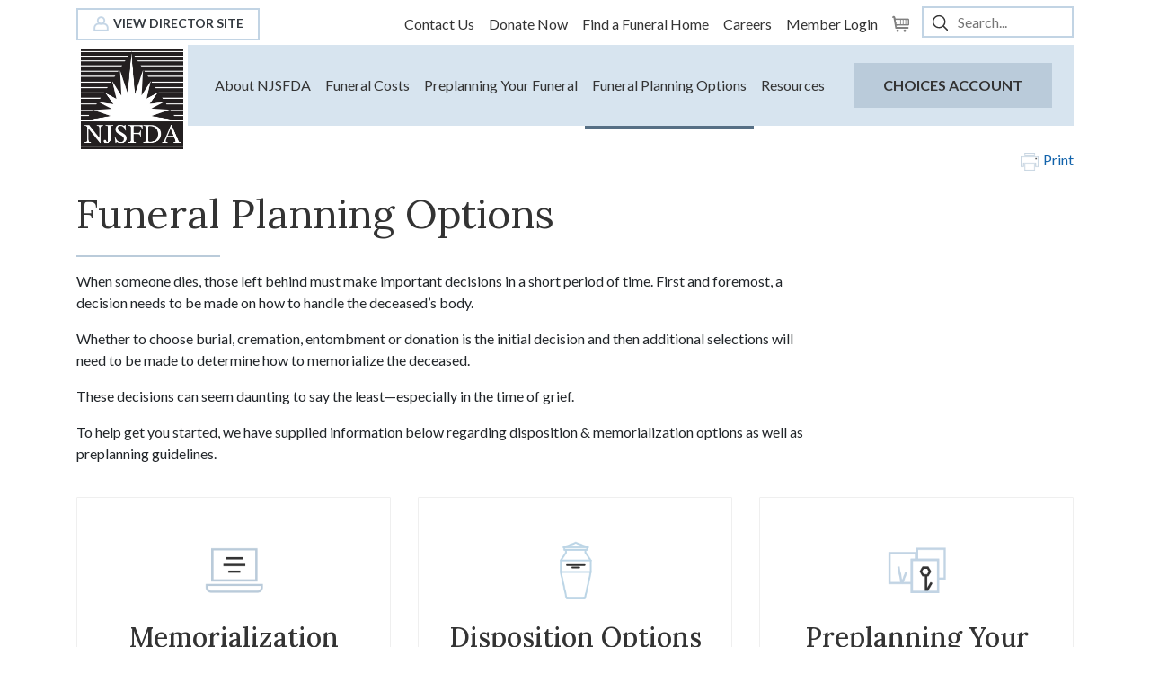

--- FILE ---
content_type: text/html; charset=utf-8
request_url: http://web.njsfda.org/public/consumer/funeral-planning-options
body_size: 9895
content:
<!DOCTYPE html>
<html  lang="en-US">
<head id="Head"><meta content="text/html; charset=UTF-8" http-equiv="Content-Type" />
<meta name="REVISIT-AFTER" content="1 DAYS" />
<meta name="RATING" content="GENERAL" />
<meta name="RESOURCE-TYPE" content="DOCUMENT" />
<meta content="text/javascript" http-equiv="Content-Script-Type" />
<meta content="text/css" http-equiv="Content-Style-Type" />
<title>
	Funeral Planning Options
</title><meta id="MetaRobots" name="ROBOTS" content="INDEX, FOLLOW" /><link href="/public/Resources/Shared/stylesheets/dnndefault/7.0.0/default.css?cdv=748" type="text/css" rel="stylesheet"/><link href="/public/DesktopModules/OpenContent/module.css?cdv=748" type="text/css" rel="stylesheet"/><link href="/public/Portals/0/skins/njsfda2020skin/skin.css?cdv=748" type="text/css" rel="stylesheet"/><link href="/public/Portals/0/Containers/NJSFDA2020Skin/container.css?cdv=748" type="text/css" rel="stylesheet"/><link href="/public/Portals/0/OpenContent/Templates/Separador/Template.css?cdv=748" type="text/css" rel="stylesheet"/><link href="/public/Portals/0/OpenContent/Templates/Jumbotron/template.css?cdv=748" type="text/css" rel="stylesheet"/><script src="/public/Resources/libraries/jQuery/01_09_01/jquery.js?cdv=748" type="text/javascript"></script><script src="/public/Resources/libraries/jQuery-Migrate/01_02_01/jquery-migrate.js?cdv=748" type="text/javascript"></script><script src="/public/Resources/libraries/jQuery-UI/01_11_03/jquery-ui.js?cdv=748" type="text/javascript"></script><link rel='SHORTCUT ICON' href='/public/Portals/0/favicon.ico?ver=2013-05-14-155704-053' type='image/x-icon' />

          <script type="text/javascript">
            (function(i,s,o,g,r,a,m){i['GoogleAnalyticsObject']=r;i[r]=i[r]||function(){
            (i[r].q=i[r].q||[]).push(arguments)},i[r].l=1*new Date();a=s.createElement(o),
            m=s.getElementsByTagName(o)[0];a.async=1;a.src=g;m.parentNode.insertBefore(a,m)
            })(window,document,'script','https://www.google-analytics.com/analytics.js','ga');

            ga('create', 'UA-30411181-1', 'auto', {'legacyCookieDomain': 'none'});
            
			var dimensionName = localStorage.getItem('Analytics.Page.PageVariantDimension');

			if (dimensionName != undefined && dimensionName != '') { ga('set', dimensionName, 'Default'); }

            ga('send', 'pageview');	
          </script>

        <meta name="viewport" content="width=device-width,initial-scale=1" /></head>
<body id="Body">
    
    <form method="post" action="/public/consumer/funeral-planning-options" id="Form" enctype="multipart/form-data">
<div class="aspNetHidden">
<input type="hidden" name="__EVENTTARGET" id="__EVENTTARGET" value="" />
<input type="hidden" name="__EVENTARGUMENT" id="__EVENTARGUMENT" value="" />
<input type="hidden" name="__VIEWSTATE" id="__VIEWSTATE" value="GnHvaInYJJKPkFoT2X4CMBkaFIhlHcGd0EUob9gFX/[base64]/L4iWhuxuIoI2fwBsmGAQCyyrQ8/Y4eRpHiQjZ6l6RSqQMNhfY5YNQwGNOjzAbL0HnAQUawAGccHMfeH/L1ggjRVUPXDE6XVmjQ3eaRNbFlEv7r7Uum/DMarw5czIhT3YdtFW09G1LPpi0v9iYv816gjCijB23wLREV0p1jLsCVJNwQyk6H9FOxxmbs3ciSUL5NUQYCq8sjwU/ffOGg8Qcmvfjd5AiZ1VLsKYbgFU+SKCrMSks7+/i6YOoGWiJDwVgFxTN5KAh8cGGPaoR5DSau1s5uS74jopQtxRO2Vpg4xV4x75W7yIrg7GEwfGsp3rGgbOhjMiT6E3sD70mJhgkQ7dr+Hxy/N/R+CJDD+pLnQZx0ubP4niF/uwJuqwrDsrP9ug87FJaYoxvikiD+YOUqyv6dVKUhn6NG8oQ2XbOLCIwYmzRFB/YRkPvriUKk0kUCyoixDLZ8YnFJLnmRcqDwaEwL2gvYe4kpISXDsbRQcw1PcgSPsPb9eEcgPkkMt6uDzXCBl4+nmQexETA4qaDuDhQkYu+IUC5xwozkjnB+0/uNcmRr+gNMumOLnJUCbZfjS21SlRrsAirOp5W4+ymI1E90ieW1k62K/7Blib1xSqc=" />
</div>

<script type="text/javascript">
//<![CDATA[
var theForm = document.forms['Form'];
if (!theForm) {
    theForm = document.Form;
}
function __doPostBack(eventTarget, eventArgument) {
    if (!theForm.onsubmit || (theForm.onsubmit() != false)) {
        theForm.__EVENTTARGET.value = eventTarget;
        theForm.__EVENTARGUMENT.value = eventArgument;
        theForm.submit();
    }
}
//]]>
</script>


<script src="/public/WebResource.axd?d=pynGkmcFUV0EGyDziEs0l1yUI9J7KED-m-RRISLij-zb9DpL0vrPs4bRLQ41&amp;t=638901397900000000" type="text/javascript"></script>


<script src="/public/ScriptResource.axd?d=NJmAwtEo3Ip_yoHreavS22Y4Cu3VtDk4xqoPW72LQ29SEi7wKbiBhk_XulFnaMq0zBfSPHpA4T_J7s6LUIB06qJDyNWVaNyvHFe2X_PJLdq70oYY7V7eqftvpM84xc5zMVXSKg2&amp;t=5c0e0825" type="text/javascript"></script>
<script src="/public/ScriptResource.axd?d=dwY9oWetJoIQUBTwVvNhzJ2TS8Ixs8ItRJ_0_SNfHLr3YO9kAaCnGjmrMZv-GG7Q2Z83GG00zYqL1hxjt67FFqwG_hr9NtOxlmBLQ_r7zT1ZaMaYVy2Z2EU-I2GZ15G1_CqFKolH3dCATEWw0&amp;t=5c0e0825" type="text/javascript"></script>
<div class="aspNetHidden">

	<input type="hidden" name="__VIEWSTATEGENERATOR" id="__VIEWSTATEGENERATOR" value="47F6A1AC" />
	<input type="hidden" name="__VIEWSTATEENCRYPTED" id="__VIEWSTATEENCRYPTED" value="" />
	<input type="hidden" name="__EVENTVALIDATION" id="__EVENTVALIDATION" value="ENZVt+hKRsQo8wT8PngCmdqI2wgDPyzAf6Y0IbAV69UT4IDLVJUr6ZJv856Cy0UYYoda9A8pAZsLTHdAw7YW5e9laVMnaKJetdr4lQR3DjH3U+9MQ4PUb9HZ1yjyeH9R9xwh6cjNnqN4J4F6ntYkVd65zfA=" />
</div><script src="/public/js/dnn.js?cdv=748" type="text/javascript"></script><script src="/public/js/dnn.modalpopup.js?cdv=748" type="text/javascript"></script><script src="/public/Resources/Shared/Scripts/jquery/jquery.hoverIntent.min.js?cdv=748" type="text/javascript"></script><script src="/public/Portals/0/skins/njsfda2020skin/js/popper.min.js?cdv=748" type="text/javascript"></script><script src="/public/Portals/0/skins/njsfda2020skin/js/bootstrap.min.js?cdv=748" type="text/javascript"></script><script src="/public/Portals/0/skins/njsfda2020skin/js/detect_browser.min.js?cdv=748" type="text/javascript"></script><script src="/public/js/dnncore.js?cdv=748" type="text/javascript"></script><script src="/public/DesktopModules/OpenContent/js/opencontent.js?cdv=748" type="text/javascript"></script><script src="/public/js/dnn.servicesframework.js?cdv=748" type="text/javascript"></script><script src="/public/Portals/0/skins/njsfda2020skin/navbar/navbar.js?cdv=748" type="text/javascript"></script>
<script type="text/javascript">
//<![CDATA[
Sys.WebForms.PageRequestManager._initialize('ScriptManager', 'Form', [], [], [], 600, '');
//]]>
</script>

        
        
        

<link href="https://fonts.googleapis.com/css2?family=Lato:wght@300;400;700&family=Lora:wght@400;500;700&display=swap" rel="stylesheet">
<link rel="stylesheet" type="text/css" href="/public/Portals/0/skins/njsfda2020skin/consumer.css">



<!--CDF(Javascript|/public/Portals/0/skins/njsfda2020skin/js/popper.min.js?cdv=748)-->
<!--CDF(Javascript|/public/Portals/0/skins/njsfda2020skin/js/bootstrap.min.js?cdv=748)-->
<!--CDF(Javascript|/public/Portals/0/skins/njsfda2020skin/js/detect_browser.min.js?cdv=748)-->

<script>
    $(document).ready(function () {
        $(".public-search input[id*='txtAccountNumber']").attr("placeholder", "Account Number or Contract ID Number");
        $(".public-search input[id*='txtSSNLast4']").attr("placeholder", "Last 4 Digits of SSN");
    });
</script>


<div class="NJSFDA2020 consumer inner ">
    <div class="container d-none d-print-block">
    <div class="row">
        <div class="col-12 mb-5">
            <img class="njsfda-logo" width="124px" src="/public/Portals/0/skins/njsfda2020skin/images/logo.jpg" />
            <img class="forum-logo" width="100%" src="/public/Portals/0/skins/njsfda2020skin/images/the_forum_logo.jpg" />
        </div>
    </div>
</div>

<div class="no-print container">
    <nav class="navbar navbar-expand-xl navbar-light">
        <a class="navbar-brand" href="/public/consumer">
            <img width="124px" src="/public/Portals/0/skins/njsfda2020skin/images/logo.jpg" /></a>
        <button class="navbar-toggler" type="button" data-toggle="collapse" data-target="#navbarSupportedContent" aria-controls="navbarSupportedContent" aria-expanded="false" aria-label="Toggle navigation">
            <span class="navbar-toggler-icon"></span>
        </button>
        <div class="navbar-collapse collapse" id="navbarSupportedContent">
            <div class="d-md-flex justify-content-md-between align-items-md-center py-1 navbar-top">
                <a href="/public/professional" class="btn btn-outline btn-small text-dark px-3 flex-none"><i aria-hidden="true" class="user-consumer"></i>View Director Site</a>
                <ul class="nav justify-content-md-end justify-content-center p-0 m-0">

                    <li class="nav-item">
                        <a class="nav-link" href="/public/about-njsfda/contact-us">Contact Us</a>
                    </li>
                    <li class="nav-item">
                        <a class="nav-link" href="https://members.njsfda.org/Directors/Fundraising/Education-Donate-Now.aspx">Donate Now </a>
                    </li>
                    <li class="nav-item">
                        <a class="nav-link" href="/public/resources/find-a-funeral-home">Find a Funeral Home</a>
                    </li>
                    <li class="nav-item">
                        <a class="nav-link" href="/public/professional/careers">Careers</a>
                    </li>
                    <li class="nav-item ">
                        <a href='/public/login?ReturnUrl=/public/' class='nav-link'>Member Login</a>
                    </li>
                    <li class="nav-item">
                        <div class="UtilitySection UtilityNavigationList">
                            <ul class="NavigationUnorderedList">
                                <li id="ctl01_cimainlogin_ctl04__rptWrapper__rptWrapper_rpt_ctl01_NavigationListItem" class="NavigationListItem nav-aux-button nav-aux-cart">
                                    <a id="ctl01_cimainlogin_ctl04__rptWrapper__rptWrapper_rpt_ctl01_NavigationLink" class="NavigationLink nav-link" href="https://members.njsfda.org/Directors/Directors/StoreLayouts/Cart_Home.aspx?hkey=421873ef-c686-4997-bfab-5d7bba13a129">
                                        <span class="nav-text" translate="yes"></span>
                                        <span>
                                            <span data-cartlink="y" class="cart-count cartEmpty">
                                                <span class="cartSprite">
                                                    <span>0</span>
                                                </span>
                                            </span>
                                        </span>
                                    </a>
                                </li>
                            </ul>
                        </div>
                    </li>
                    <li class="nav-item search-box">
                        <div id="dnn_SEARCH_pnlMain" onkeypress="javascript:return WebForm_FireDefaultButton(event, &#39;dnn_SEARCH_btnSearch&#39;)">
	
	<span class="searchInputContainer">
		<input name="dnn$SEARCH$txtSearch" maxlength="255" size="20" id="dnn_SEARCH_txtSearch" name="txtSearch" type="text" class="NormalTextBox" placeholder="Search..." />
	</span>
	<a id="dnn_SEARCH_btnSearch" class="btn btn-default" href="javascript:__doPostBack(&#39;dnn$SEARCH$btnSearch&#39;,&#39;&#39;)">Search</a>

</div>
                    </li>
                </ul>

            </div>
            <div class="bg-navbar w-100 p-2 d-xl-flex">
                



    <ul class="align-items-md-center d-flex justify-content-md-center navbar-nav w-100" aria-label="main menu">
                <li class="nav-item  ">
                <a class="nav-link " href="http://web.njsfda.org/public/consumer/about-njsfda" data-scroll>About NJSFDA</a>

        </li>
        <li class="nav-item  ">
                <a class="nav-link " href="http://web.njsfda.org/public/consumer/funeral-costs" data-scroll>Funeral Costs</a>

        </li>
        <li class="nav-item  ">
                <a class="nav-link " href="http://web.njsfda.org/public/consumer/preplanning-your-funeral" data-scroll>Preplanning Your Funeral</a>

        </li>
        <li class="nav-item active ">
                <a class="nav-link active" href="http://web.njsfda.org/public/consumer/funeral-planning-options" data-scroll>Funeral Planning Options</a>

        </li>
        <li class="nav-item  ">
                <a class="nav-link " href="http://web.njsfda.org/public/consumer/resources" data-scroll>Resources</a>

        </li>

    </ul>

                <ul class="align-items-md-center d-flex m-0 navbar-nav p-0 nav-buttons">
                    <li class="nav-item pr-xl-3">
                        <a href="/public/consumer/choices-account-look-up" class="btn btn-secondary">CHOICES Account</a>
                    </li>
                </ul>
            </div>
        </div>
    </nav>
</div>



    <div class="min-height-global">
        <section class="container">
            <div class="row print-row no-print">
                <div class="col-md-12">
                    <a href="#" class="icon-print d-none d-sm-block"  onClick="window.print()"><i class="c-icon-15"></i><span class="print-label">Print</span></a>
                </div>
            </div>
            <div class="row">
                <div id="dnn_ContentPaneTop" class="col-12 DNNEmptyPane"></div>
            </div>
        </section>

        <section class="container">
            <div class="row">
                <div id="dnn_ContentPane" class="col-12 col-md-8 col-lg-9"><div class="DnnModule DnnModule-DNN_HTML DnnModule-3728 DnnVersionableControl"><a name="3728"></a>

<div class="ContainerWrapper">
    <div class="dnnClear">
        <h1 class="heading-line page-title">
            <span id="dnn_ctr3728_dnnTITLE_titleLabel" class="Head">Funeral Planning Options </span>



        </h1>
        <div id="dnn_ctr3728_ContentPane" class="containerPane">
        <!-- Start_Module_3728 --><div id="dnn_ctr3728_ModuleContent" class="DNNModuleContent ModDNNHTMLC">
	<div id="dnn_ctr3728_HtmlModule_lblContent"><p><span>When someone dies, those left behind must make important
decisions in a short period of time. First and foremost, a decision needs to be
made on how to handle the deceased’s body. 
	</span>
</p>
<p><span>Whether to choose burial, cremation, entombment or
donation is the initial decision and then additional selections will need to be
made to determine how to memorialize the deceased. 
	</span>
</p>
<p><span>These decisions can seem daunting to say the
least—especially in the time of grief. 
	</span>
</p>
<p><span>To help get you started, we have supplied information
below regarding disposition & memorialization options as well as
preplanning guidelines. 
	</span>
</p></div>




</div><!-- End_Module_3728 --></div>
    </div>
</div>
</div></div>
                <div id="dnn_ContentPaneRight" class="col-12 col-md-4 col-lg-3 no-print DNNEmptyPane"></div>
            </div>
        </section>

        <section class="container no-print">
            <div class="row">
                <div id="dnn_ContentPaneTopBottom" class="col-12"><div class="DnnModule DnnModule-OpenContent DnnModule-3729"><a name="3729"></a>

<div class="ContainerWrapper">
    <div class="dnnClear">
        <div id="dnn_ctr3729_ContentPane" class="containerPane"><!-- Start_Module_3729 --><div id="dnn_ctr3729_ModuleContent" class="DNNModuleContent ModOpenContentC">
	


<div class="row">
    <div
        class="col-12 mb-5 col-md-6 mb-3 col-lg-4">
        
        <div class="  card-border card  full  mb-3 justify-content-start align-items-center pt-5     text-center  "
            id="item-0">

            
             <i class="c-icon-3"></i> 
            <div style="word-break: break-word;"
                class="content px-4   mb-4  py-30   pt-4 ">
                <div>
                    <h3 
                         >Memorialization Options & Locations</h3>
                    <div>Reflecting on the life of the deceased can take many forms. Ceremonies can be religious or secular and venue choices are wide-ranging.</div>
                </div>
                 <a href="/public/consumer/funeral-planning-options/memorialization"
                    class="btn btn-light btn-float-b">Learn More</a>
            </div>


        </div>


    </div>


    <div
        class="col-12 mb-5 col-md-6 mb-3 col-lg-4">
        
        <div class="  card-border card  full  mb-3 justify-content-start align-items-center pt-5     text-center  "
            id="item-1">

            
             <i class="c-icon-33"></i> 
            <div style="word-break: break-word;"
                class="content px-4   mb-4  py-30   pt-4 ">
                <div>
                    <h3 
                         >Disposition Options</h3>
                    <div>One of the first decisions you will face when preplanning or making funeral arrangements is what will happen to the body. </div>
                </div>
                 <a href="/public/consumer/funeral-planning-options/disposition-options"
                    class="btn btn-light btn-float-b">Learn More</a>
            </div>


        </div>


    </div>


    <div
        class="col-12 mb-5 col-md-6 mb-3 col-lg-4">
        
        <div class="  card-border card  full  mb-3 justify-content-start align-items-center pt-5     text-center  "
            id="item-2">

            
             <i class="c-icon-2"></i> 
            <div style="word-break: break-word;"
                class="content px-4   mb-4  py-30   pt-4 ">
                <div>
                    <h3 
                         >Preplanning Your Funeral</h3>
                    <div>Planning ahead allows you to communicate your wishes in advance and relieves those you leave behind from having to make difficult decisions at an emotional time.</div>
                </div>
                 <a href="/public/consumer/preplanning-your-funeral"
                    class="btn btn-light btn-float-b">Learn More</a>
            </div>


        </div>


    </div>


</div>
</div><!-- End_Module_3729 --></div>
    </div>
</div>

</div><div class="DnnModule DnnModule-OpenContent DnnModule-3733"><a name="3733"></a>

<div class="ContainerWrapper">
    <div class="dnnClear">
        <div id="dnn_ctr3733_ContentPane" class="containerPane"><!-- Start_Module_3733 --><div id="dnn_ctr3733_ModuleContent" class="DNNModuleContent ModOpenContentC">
	


<div class="spacer" style="height:50px; display:block; width:100%; clear:both;"><span>spacer module is 50px</span></div>
</div><!-- End_Module_3733 --></div>
    </div>
</div>

</div><div class="DnnModule DnnModule-OpenContent DnnModule-3731"><a name="3731"></a>

<div class="ContainerWrapper">
    <div class="dnnClear">
        <div id="dnn_ctr3731_ContentPane" class="containerPane"><!-- Start_Module_3731 --><div id="dnn_ctr3731_ModuleContent" class="DNNModuleContent ModOpenContentC">
	


<div class="p-30 d-flex align-items-end relative mb-4 max-w py-60 bg-image no-print" style="background-image: url(/public/Portals/0/OpenContent/Files/3731/Image0163161.png);">
	<div class="card d-block align-items-baseline py-4 px-5" style="max-width: 600px;">
		<h4>Controlling Your Funeral</h4>
		<p>You can prearrange and prepay for your funeral. But even if you make your wishes known, in New Jersey, you cannot “control” your own funeral. The individual who has the legal right to control your funeral at the time of your death will make the final decisions with the funeral home.</p>
		<a href="/public/consumer/funeral-planning-options/controlling-your-funeral"  class="btn btn-light btn-arrow btn-small">Learn More</a>
	</div>
</div>

</div><!-- End_Module_3731 --></div>
    </div>
</div>

</div><div class="DnnModule DnnModule-OpenContent DnnModule-6135"><a name="6135"></a>

<div class="ContainerWrapper">
    <div class="dnnClear">
        <div id="dnn_ctr6135_ContentPane" class="containerPane"><!-- Start_Module_6135 --><div id="dnn_ctr6135_ModuleContent" class="DNNModuleContent ModOpenContentC">
	


<div class="p-30 d-flex align-items-end relative mb-4 max-w py-60 bg-image no-print" style="background-image: url(/public/Portals/0/OpenContent/Files/6135/C_Choices_5_1100x300-1.jpg);">
	<div class="card d-block align-items-baseline py-4 px-5" style="max-width: 600px;">
		<h4>Funeral Planning CHOICES</h4>
		<p>Prefund your funeral with confidence.</p>
		<a href="https://web.njsfda.org/public/consumer/funeral-costs/prepaying-your-funeral/funeral-planning-choices"  class="btn btn-light btn-arrow btn-small">LEARN MORE</a>
	</div>
</div>

</div><!-- End_Module_6135 --></div>
    </div>
</div>

</div></div>
            </div>
        </section>
    </div>

    <footer role="contentinfo" class="no-print">
    <div class="footer">
        <div class="container">
            <div class="row">
                <div class="col-12 col-md-6 col-lg-3">
                    <a title="NJSFDA" href="/public/consumer">
                        <img id="dnn_Logo2_imgLogo" src="/public/Portals/0/logo-new.jpg?ver=2020-06-04-172640-550" alt="NJSFDA">
                    </a>
                    <h3 class="font-weight-bold">Get In Touch</h3>
                    <h5 class="font-weight-bold mb-3">800.734.3712</h5>
                    <nav class="nav mb-3 flex-row">
                        <a title="Facebook" class="social-icon" target="_blank" href="https://www.facebook.com/njsfda/">
                            <svg xmlns="http://www.w3.org/2000/svg" viewBox="0 0 24 24" width="35px" height="35px">
                                <path d="M12,2C6.477,2,2,6.477,2,12c0,5.013,3.693,9.153,8.505,9.876V14.65H8.031v-2.629h2.474v-1.749 c0-2.896,1.411-4.167,3.818-4.167c1.153,0,1.762,0.085,2.051,0.124v2.294h-1.642c-1.022,0-1.379,0.969-1.379,2.061v1.437h2.995 l-0.406,2.629h-2.588v7.247C18.235,21.236,22,17.062,22,12C22,6.477,17.523,2,12,2z"></path>
                            </svg>
                        </a>
                        <a title="LinkedIn" class="social-icon" target="_blank" href="https://www.linkedin.com/company/njsfda">
                            <svg xmlns="http://www.w3.org/2000/svg" viewBox="0 0 24 24" width="35px" height="35px">
                                <path d="M19,3H5C3.895,3,3,3.895,3,5v14c0,1.105,0.895,2,2,2h14c1.105,0,2-0.895,2-2V5C21,3.895,20.105,3,19,3z M9,17H6.477v-7H9 V17z M7.694,8.717c-0.771,0-1.286-0.514-1.286-1.2s0.514-1.2,1.371-1.2c0.771,0,1.286,0.514,1.286,1.2S8.551,8.717,7.694,8.717z M18,17h-2.442v-3.826c0-1.058-0.651-1.302-0.895-1.302s-1.058,0.163-1.058,1.302c0,0.163,0,3.826,0,3.826h-2.523v-7h2.523v0.977 C13.93,10.407,14.581,10,15.802,10C17.023,10,18,10.977,18,13.174V17z"></path>
                            </svg>
                        </a>
                        <a title="Instagram" class="social-icon" target="_blank" href="https://www.instagram.com/njsfda/">
                            <svg xmlns="http://www.w3.org/2000/svg" viewBox="0 0 24 24" width="35px" height="35px">
                                <path d="M 8 3 C 5.239 3 3 5.239 3 8 L 3 16 C 3 18.761 5.239 21 8 21 L 16 21 C 18.761 21 21 18.761 21 16 L 21 8 C 21 5.239 18.761 3 16 3 L 8 3 z M 18 5 C 18.552 5 19 5.448 19 6 C 19 6.552 18.552 7 18 7 C 17.448 7 17 6.552 17 6 C 17 5.448 17.448 5 18 5 z M 12 7 C 14.761 7 17 9.239 17 12 C 17 14.761 14.761 17 12 17 C 9.239 17 7 14.761 7 12 C 7 9.239 9.239 7 12 7 z M 12 9 A 3 3 0 0 0 9 12 A 3 3 0 0 0 12 15 A 3 3 0 0 0 15 12 A 3 3 0 0 0 12 9 z"></path>
                            </svg>
                        </a>
                        <a title="Tiktok" class="social-icon" target="_blank" href="https://www.tiktok.com/@njsfda">
                            <svg xmlns="http://www.w3.org/2000/svg" viewBox="0 0 24 24" width="35px" height="35px">
                                <path d="M 6 3 C 4.3550302 3 3 4.3550302 3 6 L 3 18 C 3 19.64497 4.3550302 21 6 21 L 18 21 C 19.64497 21 21 19.64497 21 18 L 21 6 C 21 4.3550302 19.64497 3 18 3 L 6 3 z M 12 7 L 14 7 C 14 8.005 15.471 9 16 9 L 16 11 C 15.395 11 14.668 10.734156 14 10.285156 L 14 14 C 14 15.654 12.654 17 11 17 C 9.346 17 8 15.654 8 14 C 8 12.346 9.346 11 11 11 L 11 13 C 10.448 13 10 13.449 10 14 C 10 14.551 10.448 15 11 15 C 11.552 15 12 14.551 12 14 L 12 7 z"></path>
                            </svg>
                        </a>
                        <a class="social-icon" target="_blank" title="YouTube" href="https://www.youtube.com/@NJSFDA">
                            <svg viewBox="0 0 48 48" xmlns="http://www.w3.org/2000/svg" width="35px" height="35px">
                                <circle cx="24" cy="24" r="21"></circle>
                                <path clip-rule="evenodd" d="M35.3008 16.3781C35.6996 16.7772 35.9872 17.2739 36.1346 17.8187C36.9835 21.2357 36.7873 26.6324 36.1511 30.1813C36.0037 30.7261 35.7161 31.2228 35.317 31.6219C34.9179 32.021 34.4212 32.3086 33.8764 32.456C31.8819 33 23.8544 33 23.8544 33C23.8544 33 15.8269 33 13.8324 32.456C13.2876 32.3086 12.7909 32.021 12.3918 31.6219C11.9927 31.2228 11.7051 30.7261 11.5577 30.1813C10.7038 26.7791 10.9379 21.3791 11.5412 17.8352C11.6886 17.2903 11.9762 16.7936 12.3753 16.3945C12.7744 15.9954 13.2711 15.7079 13.8159 15.5604C15.8104 15.0165 23.8379 15 23.8379 15C23.8379 15 31.8654 15 33.8599 15.544C34.4047 15.6914 34.9014 15.979 35.3005 16.3781ZM27.9423 24L21.283 27.8571V20.1428L27.9423 24Z" fill-rule="evenodd" style="/*! color: #f3f3f3; */" fill="#f3f3f3"></path>
                            </svg>
                        </a>
                    </nav>
                    <nav class="nav flex-column mb-3 mb-lg-0">
                        <a class="nav-link" href="/public/consumer/about-njsfda/contact-us">Contact Us</a>
                        <a class="nav-link" href="/public/privacy">Privacy</a>
                        <a class="nav-link" href="/public/njsfda-site-map">Sitemap</a>
                    </nav>
                </div>
                <div class="col-12 col-md-6 col-lg-3">
                    <nav class="nav flex-column mb-3 mb-lg-4">
                        <strong>About NJSFDA</strong>
                        <a class="nav-link" href="/public/consumer/about-njsfda">About NJSFDA</a>
                        <a class="nav-link" href="/public/consumer/about-njsfda/related-entities">Related Entities</a>
                        <a class="nav-link" href="/public/consumer/about-njsfda/governance">Governance</a>
                        <a class="nav-link" href="/public/consumer/about-njsfda/contact-us">Contact Us</a>
                    </nav>
                    <nav class="nav flex-column mb-3 mb-lg-0">
                        <strong>Resources</strong>
                        <a class="nav-link" href="/public/consumer/resources">Resources</a>
                        <a class="nav-link" href="/public/consumer/resources/blog">Blog</a>
                        <a class="nav-link" href="/public/consumer/resources/preplanning-brochures">Preplanning Brochures</a>
                        <a class="nav-link" href="/public/consumer/resources/ask-a-manager">Ask the Manager</a>
                        <a class="nav-link" href="/public/consumer/resources/find-a-funeral-home">Find a Funeral Home</a>
                        <a class="nav-link" href="/public/consumer/resources/death-certificates">Death Certificates</a>
                        <a class="nav-link" href="/public/consumer/resources/helpful-resources">Helpful Resources</a>
                        <a class="nav-link" href="/public/consumer/resources/edrs">EDRS</a>
                    </nav>
                </div>
                <div class="col-12 col-md-6 col-lg-3">
                    <nav class="nav flex-column mb-3 mb-lg-4">
                        <strong>Funeral Planning Options</strong>
                        <a class="nav-link" href="/public/consumer/funeral-planning-options">Funeral Planning</a>
                        <a class="nav-link" href="/public/consumer/preplanning-your-funeral">Preplanning a Funeral</a>
                        <a class="nav-link" href="/public/consumer/funeral-planning-options/choosing-a-funeral-home">Choosing a Funeral Home</a>
                        <a class="nav-link" href="/public/consumer/funeral-planning-options/disposition-options">Disposition Options</a>
                        <a class="nav-link" href="/public/consumer/funeral-planning-options/embalming">Embalming</a>
                        <a class="nav-link" href="/public/consumer/funeral-planning-options/memorialization">Memorialization</a>
                        <a class="nav-link" href="/public/consumer/funeral-planning-options/controlling-your-funeral">Controlling Your Funeral</a>
                        <a class="nav-link" href="/public/consumer/funeral-planning-options/your-rights">Your Rights</a>
                    </nav>
                    <nav class="nav flex-column mb-3 mb-lg-4">
                        <strong>Funeral Planning CHOICES</strong>
                        <a class="nav-link" href="/public/consumer/choices-account-look-up">Account Look-Up</a>
                    </nav>
                </div>
                <div class="col-12 col-md-6 col-lg-3">
                    <nav class="nav flex-column mb-3 mb-lg-0">
                        <strong>What does a funeral cost?</strong>
                        <a class="nav-link" href="/public/consumer/funeral-costs">Funeral Costs</a>
                        <a class="nav-link" href="/public/consumer/funeral-costs/funeral-pricing">Funeral Pricing</a>
                        <a class="nav-link" href="/public/consumer/funeral-costs/funeral-home-pricing">Funeral Home Pricing</a>
                        <a class="nav-link" href="/public/consumer/funeral-costs/prepaying-your-funeral">Prepaying Your Funeral</a>
                        <a class="nav-link" href="/public/consumer/funeral-costs/prepaid-agreements">Prepaid Agreements</a>
                        <a class="nav-link" href="/public/consumer/funeral-costs/funeral-planning-choices">Funeral Planning CHOICES</a>
                        <a class="nav-link" href="/public/consumer/funeral-costs/ssi-medicaid">SSI/Medicaid</a>
                        <a class="nav-link" href="/public/consumer/funeral-costs/financial-assistance">Financial Assistance</a>
                        <a class="nav-link" href="/public/consumer/funeral-costs/consumer-protections">Consumer Protections</a>
                    </nav>
                </div>
            </div>
        </div>
    </div>
    <div class="p-2 text-center">
        <p class="m-0 copyright">
            <span id="dnn_dnnCopyright_lblCopyright" class="SkinObject">&copy; 2026 New Jersey State Funeral Directors Association, Inc.  All Rights Reserved.</span>

        </p>
    </div>
</footer>

<footer role="contentinfo" class="d-none d-print-block footer-print">
    <div class="container">
        <div class="row">
            <div class="col-xs-12 copyright-text-print">
                <p>NJSFDA's Manager of the Day Program</p>
                <p>
                    The NJSFDA provides members and consumers with assistance through the Manager of the Day program, which links individuals with questions to association senior staff members. The Manager of the Day is available Monday through Friday from 9:00 a.m. to 5:00 p.m. at 800.734.3712 or by e-mail at: njsfda@njsfda.org. The NJSFDA does NOT provide legal advice, but does offer information on funeral service regulations and law. 
                </p>

            </div>
        </div>
    </div>
</footer>

</div>

        <input name="ScrollTop" type="hidden" id="ScrollTop" />
        <input name="__dnnVariable" type="hidden" id="__dnnVariable" autocomplete="off" value="`{`trackLinks`:`false`,`__scdoff`:`1`,`sf_siteRoot`:`/public/`,`sf_tabId`:`694`,`evoq_TabId`:`694`,`evoq_PageLanguage`:`en-US`,`evoq_ContentItemId`:`-1`,`evoq_UrlReferrer`:``,`evoq_UrlPath`:`http%3a%2f%2fweb.njsfda.org%2fpublic%2fconsumer%2ffuneral-planning-options`,`evoq_UrlQuery`:`%3fTabId%3d694%26language%3den-US`,`evoq_ContentItemReferrer`:`-1`,`evoq_PersonalizedUrlReferrer`:`-1`,`evoq_DisableAnalytics`:`False`}" />
        <input name="__RequestVerificationToken" type="hidden" value="d-HFReaMc8oDAdFzIVo6OcelxzL4xNLLdYJy8Yp3uNd72fS61tOcfrNzC_Rmt8fTE-26Hg2" />
    </form>
    <!--CDF(Javascript|/public/js/dnncore.js?cdv=748)--><!--CDF(Javascript|/public/js/dnn.modalpopup.js?cdv=748)--><!--CDF(Css|/public/Resources/Shared/stylesheets/dnndefault/7.0.0/default.css?cdv=748)--><!--CDF(Css|/public/Portals/0/skins/njsfda2020skin/skin.css?cdv=748)--><!--CDF(Css|/public/Portals/0/Containers/NJSFDA2020Skin/container.css?cdv=748)--><!--CDF(Css|/public/Portals/0/containers/njsfda2020skin/container.css?cdv=748)--><!--CDF(Css|/public/DesktopModules/OpenContent/module.css?cdv=748)--><!--CDF(Css|/public/DesktopModules/OpenContent/module.css?cdv=748)--><!--CDF(Css|/public/Portals/0/containers/njsfda2020skin/container.css?cdv=748)--><!--CDF(Css|/public/DesktopModules/OpenContent/module.css?cdv=748)--><!--CDF(Css|/public/DesktopModules/OpenContent/module.css?cdv=748)--><!--CDF(Css|/public/Portals/0/containers/njsfda2020skin/container.css?cdv=748)--><!--CDF(Css|/public/DesktopModules/OpenContent/module.css?cdv=748)--><!--CDF(Css|/public/DesktopModules/OpenContent/module.css?cdv=748)--><!--CDF(Css|/public/Portals/0/containers/njsfda2020skin/container.css?cdv=748)--><!--CDF(Css|/public/DesktopModules/OpenContent/module.css?cdv=748)--><!--CDF(Css|/public/DesktopModules/OpenContent/module.css?cdv=748)--><!--CDF(Javascript|/public/DesktopModules/OpenContent/js/opencontent.js?cdv=748)--><!--CDF(Css|/public/Portals/0/OpenContent/Templates/Separador/Template.css?cdv=748)--><!--CDF(Javascript|/public/DesktopModules/OpenContent/js/opencontent.js?cdv=748)--><!--CDF(Css|/public/Portals/0/OpenContent/Templates/Jumbotron/template.css?cdv=748)--><!--CDF(Javascript|/public/DesktopModules/OpenContent/js/opencontent.js?cdv=748)--><!--CDF(Css|/public/Portals/0/OpenContent/Templates/Jumbotron/template.css?cdv=748)--><!--CDF(Javascript|/public/DesktopModules/OpenContent/js/opencontent.js?cdv=748)--><!--CDF(Javascript|/public/js/dnn.js?cdv=748)--><!--CDF(Javascript|/public/js/dnn.servicesframework.js?cdv=748)--><!--CDF(Javascript|/public/Portals/0/skins/njsfda2020skin/navbar/navbar.js?cdv=748)--><!--CDF(Javascript|/public/Resources/Shared/Scripts/jquery/jquery.hoverIntent.min.js?cdv=748)--><!--CDF(Javascript|/public/Resources/libraries/jQuery-UI/01_11_03/jquery-ui.js?cdv=748)--><!--CDF(Javascript|/public/Resources/libraries/jQuery/01_09_01/jquery.js?cdv=748)--><!--CDF(Javascript|/public/Resources/libraries/jQuery-Migrate/01_02_01/jquery-migrate.js?cdv=748)-->
    
</body>
</html>

--- FILE ---
content_type: text/css
request_url: http://web.njsfda.org/public/Portals/0/OpenContent/Templates/Separador/Template.css?cdv=748
body_size: 358
content:
.spacer {
    background: none;
}

.spacer span {
    display: none;
}

.dnnEditState .spacer {
    background: url([data-uri]);
    position: relative;
}

.dnnEditState .spacer span {
    position: absolute;
    top: 50%;
    left: 50%;
    transform: translate(-50%,-50%);
    color: #565656;
    display: inline-block;
    text-shadow: 0 0 1px #000;
    font-weight: 700;
    font-size: 16px;
}



--- FILE ---
content_type: text/css
request_url: http://web.njsfda.org/public/Portals/0/OpenContent/Templates/Jumbotron/template.css?cdv=748
body_size: 175
content:
.col-md-6 .p-30.d-flex.align-items-end.relative.mb-4.max-w.py-60{
	min-height: 380px;
	padding-top: 30px;
	padding-bottom: 30px;
}

.col-md-6 .p-30.d-flex.align-items-end.relative.mb-4.max-w.py-60 .card.align-items-baseline.py-4.px-5 {
	padding-left: 30px !important;
	padding-right: 30px !important;
}

--- FILE ---
content_type: text/css
request_url: http://web.njsfda.org/public/Portals/0/skins/njsfda2020skin/consumer.css
body_size: 14122
content:
.consumer .relative {
  position: relative !important;
}
.consumer .fixed {
  position: fixed !important;
}
.consumer .center {
  margin: 0 auto;
  display: block;
}
.consumer .full {
  width: 100% !important;
  height: 100% !important;
}
.consumer .full-w {
  width: 100% !important;
}
.consumer .full-h {
  height: 100% !important;
}
.consumer .max-w {
  max-width: 100% !important;
}
.consumer .max-h {
  max-height: 100% !important;
}
.consumer .iframe-full iframe {
  width: 100% !important;
  max-width: 100% !important;
}
.consumer .uppercase {
  text-transform: uppercase !important;
}
.consumer .flex-7-15-15 {
  flex-direction: column;
}
.consumer .flex-7-15-15 * {
  margin-bottom: 1em;
  flex-direction: column;
}
@media screen and (min-width: 992px) {
  .consumer .flex-7-15-15 {
    flex-direction: row;
  }
  .consumer .flex-7-15-15 *:first-child {
    flex-basis: 70% !important;
  }
  .consumer .flex-7-15-15 * {
    flex-basis: 15%;
  }
}
.consumer .flex-1 {
  flex: 1 !important;
}
.consumer .flex-1-1-auto {
  flex: 1 1 auto !important;
}
.consumer .flex-no-wrap {
  flex-wrap: nowrap !important;
}
@media screen and (min-width: 768px) {
  .consumer .form-md-inline {
    display: flex;
    align-items: center;
    flex-direction: row;
    flex-flow: row;
  }
}
.consumer .flex-3-5-2 {
  flex-direction: column;
}
.consumer .flex-3-5-2 * {
  margin-bottom: 1em;
}
@media screen and (min-width: 992px) {
  .consumer .flex-3-5-2 {
    flex-direction: row;
  }
  .consumer .flex-3-5-2 *:first-child {
    flex-basis: 30% !important;
  }
  .consumer .flex-3-5-2 * {
    flex-basis: 50%;
  }
  .consumer .flex-3-5-2 *:last-child {
    flex-basis: 20% !important;
  }
}
.consumer .rufina {
  font-family: 'Lora', serif !important;
}
.consumer .sailec {
  font-family: 'Lato', sans-serif !important;
}
.consumer .lora {
  font-family: 'Lora', serif !important;
}
.consumer .lato {
  font-family: 'Lato', sans-serif !important;
}
.consumer .fs-27 {
  font-size: 27px !important;
}
.consumer .fs-22 {
  font-size: 22px !important;
}
.consumer .fs-16 {
  font-size: 16px !important;
}
.consumer .fs-18 {
  font-size: 18px !important;
}
.consumer .fs-14 {
  font-size: 14px !important;
}
.consumer .fs-12 {
  font-size: 12px !important;
}
.consumer .h-315 {
  height: 315px;
}
.consumer .limit-1 {
  overflow: hidden;
  display: -webkit-box;
  -webkit-line-clamp: 1;
  -webkit-box-orient: vertical;
}
.consumer .limit-2 {
  overflow: hidden;
  display: -webkit-box;
  -webkit-line-clamp: 2;
  -webkit-box-orient: vertical;
}
.consumer .limit-3 {
  overflow: hidden;
  display: -webkit-box;
  -webkit-line-clamp: 3;
  -webkit-box-orient: vertical;
}
.consumer .bg-image {
  background-position: center center;
  background-size: cover;
}
.consumer .bg-img img {
  width: 100%;
  height: 100%;
  position: absolute;
  z-index: 0;
  object-fit: cover;
  left: 50%;
  top: 50%;
  transform: translate(-50%, -50%);
}
.consumer .bg-gray {
  background-color: #f3f3f3;
}
.consumer .bg-brand {
  background-color: #d7e4ef;
}
.consumer .overlay:after {
  background: rgba(0, 0, 0, 0.5);
  position: absolute;
  top: 0;
  left: 0;
  width: 100%;
  height: 100%;
  transition: all 0.3s ease;
  content: " ";
}
.consumer a div * {
  color: #333333;
}
.consumer .text-orange {
  color: #f88228;
}
.consumer .white {
  color: white !important;
}
.consumer .white * {
  color: white !important;
}
.consumer .dark {
  color: #333333 !important;
}
.consumer .dark * {
  color: #333333 !important;
}
.consumer .border-t-orange {
  border-top: 4px solid #f88228;
}
.consumer .border-t-brand {
  border-top: 4px solid #d7e4ef !important;
}
.consumer .text-gray {
  color: #8b8b8e;
}
.consumer .text-brand {
  color: #bacbda;
}
.consumer .img-cover {
  object-fit: cover;
}
.consumer .img-thumbnail {
  width: 12em;
  height: 12em;
  border: 0;
  padding: 0;
}
.consumer .img-thumbnail img {
  object-fit: cover;
  width: 100%;
  height: 100%;
}
.consumer .item-list-small .img-thumbnail {
  width: 135px !important;
  height: 135px !important;
}
.consumer .item-list-small .media-body {
  padding: 0 !important;
}
.consumer .img-135x135 {
  width: 135px !important;
  height: 135px !important;
}
.consumer .figure-item img {
  object-fit: cover;
  width: 100%;
  height: 100%;
  margin-bottom: 15px;
}
.consumer .figure-item .figcaption {
  color: #333333;
  font-size: 16px;
  font-weight: 400;
}
.consumer .figure-item .figcaption span {
  display: block;
  width: 100%;
}
.consumer .row .no-float {
  display: table-cell;
  float: none;
}
.consumer .row-shadow {
  box-shadow: 0 6px 49px rgba(54, 62, 69, 0.2);
}
.consumer .box-shadow {
  box-shadow: 0 16px 49px rgba(54, 62, 69, 0.07);
}
.consumer .edit-item {
  display: inline;
  width: auto;
  background-color: #bacbda;
  z-index: 9;
  color: #fff !important;
  position: absolute;
  padding: 10px;
  top: 0;
  right: 0;
  line-height: 1;
}
.consumer .edit-item i {
  margin-right: 5px;
  margin-top: -4px;
}
.consumer .edit-box {
  position: relative;
}
.consumer .edit-box .edit-item {
  position: relative;
}
.consumer .user_dashboard {
  margin: 15px 0;
}
.consumer .border-t-orange .trust-fund h4 {
  color: #333333;
  font-family: 'Lato', sans-serif;
  font-size: 16px;
  font-weight: 700;
  text-transform: uppercase;
  text-align: center;
  margin: 15px;
}
.consumer .border-t-orange .trust-fund .side-table {
  width: 100% !important;
  margin: 15px 0;
}
.consumer .border-t-orange .trust-fund .side-table tr {
  border: 1px solid #efefef;
}
.consumer .border-t-orange .trust-fund .side-table tr td {
  padding: 10px;
}
.consumer .border-t-orange .trust-fund .side-table tr td:first-of-type {
  border-right: 1px solid #efefef;
  font-size: 14px;
  font-weight: 700;
}
.consumer .border-t-orange .trust-fund .side-table tr td:nth-child(2) {
  text-align: center;
  color: #f88228;
  font-size: 16px;
  font-weight: 700;
  text-transform: uppercase;
  padding: 0;
}
.consumer .flex-none {
  flex: none !important;
}
.consumer .z-i-1 {
  z-index: 1;
}
.consumer .alert.alert-success {
  color: #333333;
  background-color: #d7e4ef;
  border: 0px !important;
  padding: 25px;
}
.consumer .alert.alert-success h5 {
  color: #566f85 !important;
  margin-bottom: 15px;
}
.consumer .alert.alert-success h5 * {
  color: #566f85 !important;
}
.consumer .alert.alert-success * {
  color: #333333;
  margin-bottom: 0;
}
.consumer .p-20 {
  padding: 20px;
}
.consumer .p-30 {
  padding: 30px;
}
.consumer .px-30 {
  padding-left: 30px;
  padding-right: 30px;
}
.consumer .py-30 {
  padding-top: 30px;
  padding-bottom: 30px;
}
.consumer .p-60 {
  padding: 30px;
}
@media screen and (min-width: 768px) {
  .consumer .p-60 {
    padding: 60px;
  }
}
.consumer .px-60 {
  padding-left: 30px;
  padding-right: 30px;
}
@media screen and (min-width: 768px) {
  .consumer .px-60 {
    padding-left: 60px;
    padding-right: 60px;
  }
}
.consumer .py-60 {
  padding-top: 30px;
  padding-bottom: 30px;
}
@media screen and (min-width: 768px) {
  .consumer .py-60 {
    padding-top: 60px;
    padding-bottom: 60px;
  }
}
.consumer .mb-15 {
  margin-bottom: 15px;
}
.consumer .m-0-child * {
  margin: 0 !important;
}
.consumer .min-h-380 {
  min-height: 380px;
}
.consumer .min-h-300 {
  min-height: 300px;
}
.consumer .hr-x2 {
  margin-top: 2rem;
  margin-bottom: 2rem;
}
.consumer .hr-x3 {
  margin-top: 3rem;
  margin-bottom: 3rem;
}
.consumer .hr-x4 {
  margin-top: 4rem;
  margin-bottom: 4rem;
}
.consumer body,
.consumer p,
.consumer a,
.consumer small,
.consumer pre,
.consumer div {
  font-family: 'Lato', sans-serif;
}
.consumer a:hover {
  text-decoration: none;
}
.consumer h1,
.consumer .h1 {
  font-family: 'Lora', serif;
  font-size: 56px;
  color: #333333;
  font-weight: 500;
  word-break: break-word;
}
@media screen and (max-width: 768px) {
  .consumer h1,
  .consumer .h1 {
    font-size: 36px;
  }
}
.consumer h2,
.consumer .h2 {
  font-family: 'Lora', serif;
  font-size: 35px;
  color: #333333;
  word-break: break-word;
  margin-bottom: 15px;
}
@media screen and (max-width: 768px) {
  .consumer h2,
  .consumer .h2 {
    font-size: 25px;
  }
}
.consumer h3,
.consumer .h3 {
  font-family: 'Lora', serif;
  font-size: 30px;
  color: #333333;
  word-break: break-word;
}
@media screen and (max-width: 768px) {
  .consumer h3,
  .consumer .h3 {
    font-size: 30px;
  }
}
.consumer h4,
.consumer .h4 {
  font-family: 'Lora', serif;
  font-size: 24px;
  color: #333333;
}
.consumer h5,
.consumer .h5 {
  font-family: 'Lato', sans-serif;
  font-size: 16px;
  font-weight: 400;
  color: #333333;
}
.consumer h6,
.consumer .h6 {
  font-family: 'Lato', sans-serif;
  font-size: 14px;
  color: #333333;
  font-weight: 400;
}
.consumer.home #dnn_ContentPaneTopRight,
.consumer.home #dnn_ContentPaneTopLeft {
  margin-bottom: 1rem;
}
.consumer.home #dnn_ContentPaneTopRight .DnnModule,
.consumer.home #dnn_ContentPaneTopLeft .DnnModule,
.consumer.home #dnn_ContentPaneTopRight .ContainerWrapper,
.consumer.home #dnn_ContentPaneTopLeft .ContainerWrapper,
.consumer.home #dnn_ContentPaneTopRight .dnnClear,
.consumer.home #dnn_ContentPaneTopLeft .dnnClear,
.consumer.home #dnn_ContentPaneTopRight .containerPane,
.consumer.home #dnn_ContentPaneTopLeft .containerPane,
.consumer.home #dnn_ContentPaneTopRight .DNNModuleContent,
.consumer.home #dnn_ContentPaneTopLeft .DNNModuleContent {
  height: 100%;
}
.consumer.home #dnn_ContentPaneMiddleLeft.bg-gray {
  padding: 3em;
  height: 100%;
}
.consumer.home.directors .col-lg-8 .align-items-center.bg-image.d-flex.full.max-w.min-h-300.p-30.px-60.relative {
  align-items: flex-start !important;
}
.consumer.home.directors .col-lg-8 p.fs-16.p-line {
  max-width: 390px;
}
.consumer .ModContentLayoutC .pane {
  flex: inherit !important;
  max-width: 100% !important;
}
@media screen and (min-width: 768px) {
  .consumer .ModContentLayoutC .pane {
    padding: 0 15px !important;
  }
}
@media (max-width: 767px) {
  .consumer .ModContentLayoutC .col-xs-12 {
    width: 100% !important;
    padding-left: 15px;
    padding-right: 15px;
  }
}
.consumer .dnn-cl .row {
  margin-left: -15px;
  margin-right: -15px;
}
.consumer .dnn-cl .row div[class^="col-"] {
  padding-left: 15px;
  padding-right: 15px;
}
.consumer div[id^="dnn_"].col-12 img,
.consumer div[id^="dnn_"] .col-12 img {
  max-width: 100%;
}
.consumer .ngx-pagination .current {
  background: #c2d4e4;
}
.consumer .account-list select.form-control.ng-pristine.ng-valid.ng-touched {
  position: relative;
  z-index: 9999;
}
.consumer .DnnModule-NJSFDAModulesLawsAndRegulations .containerPane ul,
.consumer .DnnModule-NJSFDAModulesLawsAndRegulationsSearchResults .containerPane ul,
.consumer .DnnModule-NJSFDASiteSearch .containerPane ul {
  margin: 0 !important;
}
.consumer .DnnModule-NJSFDAModulesLawsAndRegulations .containerPane ul li:before,
.consumer .DnnModule-NJSFDAModulesLawsAndRegulationsSearchResults .containerPane ul li:before,
.consumer .DnnModule-NJSFDASiteSearch .containerPane ul li:before {
  content: none !important;
}
.consumer .containerPane .ModNJSFDAModulesLawsAndRegulationsSearchArchiveC ul {
  margin: 0 !important;
}
.consumer .containerPane .ModNJSFDAModulesLawsAndRegulationsSearchArchiveC ul li:before {
  content: none !important;
}
.consumer .DnnModule-NJSFDAModulesLawsAndRegulations .search-button,
.consumer .DnnModule-NJSFDAModulesLawsAndRegulationsSearchResults .search-button {
  min-height: 55px;
  line-height: 1.5;
}
.consumer .DnnModule-OpenForm .actions-openform {
  padding-left: 0 !important;
}
.consumer .ModNJSFDAModulesLawsAndRegulationsSearchArchiveC .btn.btn-primary.btn-block.search-button {
  min-height: 55px;
  line-height: 1.5;
}
.consumer .ednMoreArticlesTriggerWrapper.hide {
  display: none !important;
}
.consumer .eds_subCollection_news .ednMoreArticlesTriggerWrapper .trigger .loadingOverlay {
  position: absolute;
  left: 0;
  right: 0;
  bottom: 0;
  top: 100%;
  opacity: 0;
  -webkit-transition: opacity 200ms linear;
  -khtml-transition: opacity 200ms linear;
  -moz-transition: opacity 200ms linear;
  -ms-transition: opacity 200ms linear;
  -o-transition: opacity 200ms linear;
  transition: opacity 200ms linear;
}
.consumer .eds_subCollection_news .ednMoreArticlesTriggerWrapper .trigger .loadingOverlay:before {
  content: "";
  display: inline-block;
  margin-right: 10px;
  font-family: "FontAwesome";
  line-height: 0;
  font-size: 21px;
  font-style: normal;
  font-weight: normal;
  opacity: 0.7;
  -webkit-animation: fa-spin 2s infinite linear;
  animation: fa-spin 2s infinite linear;
}
.consumer .eds_subCollection_news .ednMoreArticlesTriggerWrapper.loading .trigger .loadingOverlay {
  opacity: 1;
  background-color: rgba(255, 255, 255, 0.8);
  top: 0;
}
.consumer .alpaca-message-invalidValueOfEnum {
  display: none;
}
.consumer .edn_printButton {
  cursor: pointer;
  background: #bacbda;
  color: white;
  padding: 8px 10px;
  height: 30px;
  line-height: 0;
}
.consumer .edn_printButton:before {
  content: "\f02f";
  font: normal normal normal 14px/1 FontAwesome;
  font-size: inherit;
  text-rendering: auto;
  -webkit-font-smoothing: antialiased;
  font-weight: 400;
  margin-right: 5px;
}
@media screen and (max-width: 768px) {
  .consumer .sticky-top.mb-2 {
    display: none;
  }
}
@media print {
  .consumer .no-print {
    display: none !important;
  }
}
.consumer .edn_article .thumbnail {
  margin-bottom: 30PX;
}
.consumer .edn_article .thumbnail img {
  margin-bottom: 5px;
}
.consumer .col-lg-3 .bannerDisplayRowDiv .bannerDisplayCellDiv img {
  margin-bottom: 25px;
}
.consumer .btn {
  font-family: 'Lato', sans-serif;
  font-size: 14px;
  font-weight: 700;
  text-transform: uppercase;
  padding: 1rem 2.5rem;
  line-height: 1;
  border-radius: 0;
  white-space: initial;
  width: 100%;
}
@media screen and (min-width: 768px) {
  .consumer .btn {
    width: auto;
  }
}
.consumer .btn:focus,
.consumer .btn:active {
  outline: none;
  box-shadow: none !important;
}
.consumer .btn:not(:disabled):not(.disabled).active,
.consumer .btn:not(:disabled):not(.disabled):active,
.show > .consumer .btn.dropdown-toggle {
  color: #333333;
  background-color: transparent;
  border-color: transparent;
}
.consumer .btn:not(:disabled):not(.disabled).active:focus,
.consumer .btn:not(:disabled):not(.disabled):active:focus,
.show > .consumer .btn.dropdown-toggle:focus {
  box-shadow: none;
}
.consumer .btn-small {
  padding: 0.5rem 1.5rem;
}
.consumer .btn-large {
  padding: 1rem 5rem !important;
}
.consumer .btn-primary,
.consumer .btn-default {
  background-color: #c2d4e4;
  border-color: #c2d4e4;
  color: #333333;
}
.consumer .btn-primary:hover,
.consumer .btn-default:hover,
.consumer .btn-primary:active,
.consumer .btn-default:active {
  background-color: #bacbda;
  border-color: #bacbda;
}
.consumer .btn-secondary {
  background-color: #bacbda;
  border-color: #bacbda;
  color: #333333;
}
.consumer .btn-secondary:hover,
.consumer .btn-secondary:active {
  background-color: #c2d4e4;
  border-color: #c2d4e4;
}
.consumer .btn-alternative {
  background-color: #bacbda;
  border-color: #bacbda;
  color: #333333;
}
.consumer .btn-alternative:hover,
.consumer .btn-alternative:active {
  background-color: #c2d4e4;
  border-color: #c2d4e4;
}
.consumer .btn-light {
  background-color: #f3f3f3;
  border-color: #f3f3f3;
  color: #333333;
}
.consumer .btn-light:hover,
.consumer .btn-light:active {
  background-color: #c2d4e4;
  border-color: #c2d4e4;
}
.consumer .btn-dark {
  color: white;
}
.consumer .btn-alternative-dark {
  background-color: #e3e3e3;
  border-color: #e3e3e3;
  color: #8b8b8e;
}
.consumer .btn-alternative-dark:hover,
.consumer .btn-alternative-dark:active {
  background-color: #e3e3e3;
  border-color: #e3e3e3;
  opacity: 0.8;
}
.consumer .btn-arrow {
  position: relative;
}
.consumer .btn-arrow.btn-small {
  padding: 0.5rem 1.5rem 0.5rem 2rem;
}
.consumer .btn-arrow.btn-small:before,
.consumer .btn-arrow.btn-small:after {
  left: 15px;
  transition: all 0.5s ease;
}
.consumer .btn-arrow.btn-small:hover:before,
.consumer .btn-arrow.btn-small:hover:after {
  left: 18px;
}
.consumer .btn-arrow:hover:before,
.consumer .btn-arrow:hover:after {
  left: 28px;
}
.consumer .btn-arrow:before,
.consumer .btn-arrow:after {
  transition: all 0.5s ease;
  border-right: 2px solid;
  content: '';
  display: block;
  height: 8px;
  margin-top: -6px;
  position: absolute;
  -moz-transform: rotate(135deg);
  -o-transform: rotate(135deg);
  -webkit-transform: rotate(135deg);
  transform: rotate(135deg);
  top: 46%;
  left: 23px;
  width: 0;
}
.consumer .btn-arrow:after {
  margin-top: -1px;
  -moz-transform: rotate(45deg);
  -o-transform: rotate(45deg);
  -webkit-transform: rotate(45deg);
  transform: rotate(45deg);
}
.consumer .btn-arrow-reverse {
  position: relative;
}
.consumer .btn-arrow-reverse.btn-small {
  padding: 0.5rem 1.5rem 0.5rem 2rem;
}
.consumer .btn-arrow-reverse.btn-small:before,
.consumer .btn-arrow-reverse.btn-small:after {
  left: 15px;
  transition: all 0.5s ease;
}
.consumer .btn-arrow-reverse.btn-small:hover:before,
.consumer .btn-arrow-reverse.btn-small:hover:after {
  left: 18px;
}
.consumer .btn-arrow-reverse:hover:before,
.consumer .btn-arrow-reverse:hover:after {
  left: 28px;
}
.consumer .btn-arrow-reverse:before,
.consumer .btn-arrow-reverse:after {
  transition: all 0.5s ease;
  border-right: 2px solid;
  content: '';
  display: block;
  height: 8px;
  margin-top: -6px;
  position: absolute;
  -moz-transform: rotate(-135deg);
  -o-transform: rotate(-135deg);
  -webkit-transform: rotate(-135deg);
  transform: rotate(-135deg);
  top: 46%;
  left: 23px;
  width: 0;
}
.consumer .btn-arrow-reverse:after {
  margin-top: -1px;
  -moz-transform: rotate(-45deg);
  -o-transform: rotate(-45deg);
  -webkit-transform: rotate(-45deg);
  transform: rotate(-45deg);
}
.consumer .btn-line {
  display: inline-block;
  position: relative;
  color: #333333;
  background-color: transparent;
}
.consumer .btn-line:before {
  border-right: 2px solid;
  content: '';
  display: block;
  margin-top: -6px;
  position: absolute;
  -moz-transform: rotate(90deg);
  -o-transform: rotate(90deg);
  -webkit-transform: rotate(90deg);
  transform: rotate(90deg);
  top: 13px;
  left: 14px;
  width: 0;
  height: 30px;
}
.consumer .btn-line:hover,
.consumer .btn-line:active {
  color: #bacbda;
}
.consumer .btn-line:hover:before,
.consumer .btn-line:active:before {
  left: 18px;
}
.consumer .btn-outline {
  border: 2px solid #c2d4e4;
  background-color: transparent;
}
.consumer .btn-outline:hover {
  color: #c2d4e4;
  opacity: 0.8;
}
.consumer .btn-float-b {
  position: absolute;
  bottom: -25px;
  left: 50%;
  transform: translate(-50%);
  white-space: nowrap;
}
.consumer .btn-float-b:hover {
  box-shadow: 0 16px 49px rgba(54, 62, 69, 0.07);
}
.consumer a[type="submit"] {
  appearance: none;
  -webkit-appearance: none;
}
.consumer a[type="submit"]:focus,
.consumer a[type="submit"]:active {
  outline: none;
  box-shadow: 0 !important;
}
.consumer .button-wrapper .btn {
  margin-bottom: 1em;
}
@media screen and (min-width: 768px) {
  .consumer .button-wrapper .btn {
    margin-bottom: 0.5em;
  }
}
.consumer .white .btn.btn-outline {
  border: 2px solid white !important;
  color: white;
}
.consumer .white .btn.btn-outline:hover {
  color: white;
}
.consumer .white .btn.btn-line {
  color: white !important;
}
.consumer .edNews_loadMoreTrigger {
  font-family: 'Lato', sans-serif;
  font-size: 14px;
  font-weight: 700;
  text-transform: uppercase;
  padding: 1rem 2rem;
  line-height: 1;
  border-radius: 0;
  white-space: initial;
  width: 100%;
  background-color: #c2d4e4;
  border-color: #c2d4e4;
  color: #333333;
  -webkit-appearance: none;
  border: 0;
}
.consumer .edNews_loadMoreTrigger:hover,
.consumer .edNews_loadMoreTrigger:active {
  background-color: #bacbda;
  border-color: #bacbda;
  color: #566f85;
}
@media screen and (min-width: 768px) {
  .consumer .edNews_loadMoreTrigger {
    width: auto;
  }
}
.consumer .admin_action,
.consumer .user_dashboard a {
  font-family: 'Lato', sans-serif;
  font-size: 14px;
  font-weight: 700;
  text-transform: uppercase;
  padding: 1rem;
  line-height: 1;
  border-radius: 0;
  white-space: initial;
  width: 100%;
  background-color: #c2d4e4;
  border-color: #c2d4e4;
  color: #333333;
  -webkit-appearance: none;
  border: 0;
  display: inline-block;
}
.consumer .admin_action:hover,
.consumer .user_dashboard a:hover,
.consumer .admin_action:active,
.consumer .user_dashboard a:active {
  background-color: #bacbda;
  border-color: #bacbda;
  color: #566f85;
}
@media screen and (min-width: 768px) {
  .consumer .admin_action,
  .consumer .user_dashboard a {
    width: auto;
  }
}
.consumer h1.heading-line:after,
.consumer h1 .text-line:after {
  bottom: -15px;
}
.consumer h2.heading-line:after,
.consumer h2 .text-line:after {
  bottom: -15px;
}
.consumer h3.heading-line:after,
.consumer h3 .text-line:after {
  bottom: -10px;
}
.consumer h4.heading-line:after,
.consumer h4 .text-line:after {
  bottom: -13px;
}
.consumer h5.heading-line,
.consumer h5 .text-line {
  margin-bottom: 15px;
}
.consumer h5.heading-line:after,
.consumer h5 .text-line:after {
  bottom: -5px;
}
.consumer .heading-line,
.consumer .text-line {
  display: flex;
  flex-direction: column;
  margin-bottom: 30px;
  position: relative;
}
.consumer .heading-line.text-center,
.consumer .text-line.text-center {
  justify-content: center;
  align-items: center;
  display: inline-flex !important;
  flex-basis: 100%;
  width: 100%;
}
.consumer .heading-line.text-center:after,
.consumer .text-line.text-center:after {
  width: 15%;
}
.consumer .heading-line.text-right,
.consumer .text-line.text-right {
  justify-content: flex-end;
  align-items: flex-end;
}
.consumer .heading-line:after,
.consumer .text-line:after {
  content: '';
  display: block;
  position: absolute;
  bottom: 0;
  width: 30%;
  height: 2px;
  background: #bacbda;
}
.consumer .page-title {
  font-size: 45px;
  font-weight: 400;
  display: inline-block;
  width: auto;
}
.consumer .ff-rufina {
  font-family: 'Lora', serif !important;
}
.consumer .ff-sailec {
  font-family: 'Lato', sans-serif !important;
}
.consumer .ff-lora {
  font-family: 'Lora', serif !important;
}
.consumer .ff-lato {
  font-family: 'Lato', sans-serif !important;
}
.consumer .ff-rasa {
  font-family: 'Lora', serif !important;
}
.consumer .letter-s-2 {
  letter-spacing: 2px;
}
.consumer .p-line {
  position: relative;
  font-weight: 400;
  line-height: 24px;
  padding-top: 15px;
}
.consumer .p-line:before {
  border-right: 2px solid;
  content: '';
  display: block;
  margin-top: -16px;
  position: absolute;
  -moz-transform: rotate(90deg);
  -o-transform: rotate(90deg);
  -webkit-transform: rotate(90deg);
  transform: rotate(90deg);
  top: -15px;
  left: 33px;
  width: 0;
  height: 65px;
}
@media screen and (min-width: 768px) {
  .consumer .p-line {
    padding-left: 85px;
    padding-top: 0;
  }
  .consumer .p-line:before {
    top: -4px;
    width: 0;
    height: 65px;
  }
}
.consumer q,
.consumer blockquote {
  border-radius: 1px;
  border-left: 4px solid #d7e4ef;
  background-color: #f9f9f9;
  padding: 30px;
  display: block;
  margin-bottom: 1rem;
  color: #333333;
  font-family: 'Lato', sans-serif;
  font-size: 16px;
  font-weight: 400;
  line-height: 24px;
}
.consumer q p,
.consumer blockquote p {
  margin-bottom: 0;
}
@media screen and (min-width: 992px) {
  .consumer q.with-img-right,
  .consumer blockquote.with-img-right {
    background-color: #f9f9f9;
    background-image: linear-gradient(to right, white, white);
    background-repeat: no-repeat;
    background-position: center right;
    background-size: 20% 100%;
    display: inline-flex;
    align-items: center;
  }
  .consumer q.with-img-right img,
  .consumer blockquote.with-img-right img {
    margin-left: 15px;
    max-width: 273px !important;
    min-width: 250px;
    flex: none !important;
  }
}
.consumer .date {
  color: #333333;
  font-size: 14px;
  font-weight: 700;
  text-transform: uppercase;
  margin-bottom: 0.5em;
}
.consumer .date em,
.consumer .date * {
  color: #333333;
  font-size: 14px;
  font-weight: 700;
  text-transform: uppercase;
  font-style: normal;
}
.consumer .date em strong,
.consumer .date * strong {
  font-weight: 700 !important;
  position: relative;
}
.consumer .date em strong:after,
.consumer .date * strong:after {
  content: '';
  display: block;
  position: absolute;
  bottom: -4px;
  width: 100%;
  height: 2px;
  background: #bacbda;
}
.consumer .badge {
  border-radius: 11px;
  padding: .4em 0.9em;
}
.consumer .badge-primary {
  background-color: #bacbda;
}
.consumer .fw-100 {
  font-weight: 100 !important;
}
.consumer .fw-200 {
  font-weight: 200 !important;
}
.consumer .fw-300 {
  font-weight: 300 !important;
}
.consumer .fw-400 {
  font-weight: 400 !important;
}
.consumer .fw-500 {
  font-weight: 500 !important;
}
.consumer .fw-600 {
  font-weight: 600 !important;
}
.consumer .fw-700 {
  font-weight: 700 !important;
}
.consumer .fw-800 {
  font-weight: 800 !important;
}
.consumer .fw-900 {
  font-weight: 900 !important;
}
.consumer i {
  display: inline-block;
  vertical-align: middle;
  background-position: center center;
  background-size: contain;
  flex: none;
  /*DIRECTORS ICONS*/
}
.consumer i.rss {
  background: url(images/icons/i-rss.png);
  width: 18px;
  height: 18px;
}
.consumer i.search {
  background: url(images/icons/i-search.png);
  width: 18px;
  height: 19px;
}
.consumer i.user-consumer {
  background: url(images/icons/i-user-consumer.png);
  width: 18px;
  height: 17px;
}
.consumer i.user-directors {
  background: url(images/icons/i-user-directors.png);
  width: 18px;
  height: 17px;
}
.consumer i.heart {
  background: url(images/icons/i-heart.png);
  width: 39px;
  height: 39px;
}
.consumer i.tick {
  background: url(images/icons/i-tick.png);
  width: 74px;
  height: 74px;
}
.consumer i[class*="c-icon"],
.consumer i[class*="d-icon"] {
  background-size: contain !important;
  background-repeat: no-repeat !important;
  position: center center !important;
  width: 65px !important;
  height: 65px !important;
}
.consumer i.c-icon-1 {
  background: url(images/icons/consumer/icon-1.png);
}
.consumer i.c-icon-2 {
  background: url(images/icons/consumer/icon-2.png);
}
.consumer i.c-icon-3 {
  background: url(images/icons/consumer/icon-3.png);
}
.consumer i.c-icon-4 {
  background: url(images/icons/consumer/icon-4.png);
}
.consumer i.c-icon-5 {
  background: url(images/icons/consumer/icon-5.png);
}
.consumer i.c-icon-6 {
  background: url(images/icons/consumer/icon-6.png);
}
.consumer i.c-icon-7 {
  background: url(images/icons/consumer/icon-7.png);
}
.consumer i.c-icon-8 {
  background: url(images/icons/consumer/icon-8.png);
}
.consumer i.c-icon-9 {
  background: url(images/icons/consumer/icon-9.png);
}
.consumer i.c-icon-10 {
  background: url(images/icons/consumer/icon-10.png);
}
.consumer i.c-icon-11 {
  background: url(images/icons/consumer/icon-11.png);
}
.consumer i.c-icon-12 {
  background: url(images/icons/consumer/icon-12.png);
}
.consumer i.c-icon-13 {
  background: url(images/icons/consumer/icon-13.png);
}
.consumer i.c-icon-14 {
  background: url(images/icons/consumer/icon-14.png);
}
.consumer i.c-icon-15 {
  background: url(images/icons/consumer/icon-15.png);
}
.consumer i.c-icon-16 {
  background: url(images/icons/consumer/icon-16.png);
}
.consumer i.c-icon-17 {
  background: url(images/icons/consumer/icon-17.png);
}
.consumer i.c-icon-18 {
  background: url(images/icons/consumer/icon-18.png);
}
.consumer i.c-icon-19 {
  background: url(images/icons/consumer/icon-19.png);
}
.consumer i.c-icon-20 {
  background: url(images/icons/consumer/icon-20.png);
}
.consumer i.c-icon-21 {
  background: url(images/icons/consumer/icon-21.png);
}
.consumer i.c-icon-22 {
  background: url(images/icons/consumer/icon-22.png);
}
.consumer i.c-icon-23 {
  background: url(images/icons/consumer/icon-23.png);
}
.consumer i.c-icon-24 {
  background: url(images/icons/consumer/icon-24.png);
}
.consumer i.c-icon-25 {
  background: url(images/icons/consumer/icon-25.png);
}
.consumer i.c-icon-26 {
  background: url(images/icons/consumer/icon-26.png);
}
.consumer i.c-icon-27 {
  background: url(images/icons/consumer/icon-27.png);
}
.consumer i.c-icon-28 {
  background: url(images/icons/consumer/icon-28.png);
}
.consumer i.c-icon-29 {
  background: url(images/icons/consumer/icon-29.png);
}
.consumer i.c-icon-30 {
  background: url(images/icons/consumer/icon-30.png);
}
.consumer i.c-icon-31 {
  background: url(images/icons/consumer/icon-31.png);
}
.consumer i.c-icon-32 {
  background: url(images/icons/consumer/icon-32.png);
}
.consumer i.c-icon-33 {
  background: url(images/icons/consumer/icon-33.png);
}
.consumer i.d-icon-1 {
  background: url(images/icons/directors/icon-1.png);
}
.consumer i.d-icon-2 {
  background: url(images/icons/directors/icon-2.png);
}
.consumer i.d-icon-3 {
  background: url(images/icons/directors/icon-3.png);
}
.consumer i.d-icon-4 {
  background: url(images/icons/directors/icon-4.png);
}
.consumer i.d-icon-5 {
  background: url(images/icons/directors/icon-5.png);
}
.consumer i.d-icon-6 {
  background: url(images/icons/directors/icon-6.png);
}
.consumer i.d-icon-7 {
  background: url(images/icons/directors/icon-7.png);
}
.consumer i.d-icon-8 {
  background: url(images/icons/directors/icon-8.png);
}
.consumer i.d-icon-9 {
  background: url(images/icons/directors/icon-9.png);
}
.consumer i.d-icon-10 {
  background: url(images/icons/directors/icon-10.png);
}
.consumer i.d-icon-11 {
  background: url(images/icons/directors/icon-11.png);
}
.consumer i.d-icon-12 {
  background: url(images/icons/directors/icon-12.png);
}
.consumer i.d-icon-13 {
  background: url(images/icons/directors/icon-13.png);
}
.consumer i.d-icon-14 {
  background: url(images/icons/directors/icon-14.png);
}
.consumer i.d-icon-15 {
  background: url(images/icons/directors/icon-15.png);
}
.consumer i.d-icon-16 {
  background: url(images/icons/directors/icon-16.png);
}
.consumer i.d-icon-17 {
  background: url(images/icons/directors/icon-17.png);
}
.consumer i.d-icon-18 {
  background: url(images/icons/directors/icon-18.png);
}
.consumer i.d-icon-19 {
  background: url(images/icons/directors/icon-19.png);
}
.consumer i.d-icon-20 {
  background: url(images/icons/directors/icon-20.png);
}
.consumer i.d-icon-21 {
  background: url(images/icons/directors/icon-21.png);
}
.consumer i.d-icon-22 {
  background: url(images/icons/directors/icon-22.png);
}
.consumer i.d-icon-23 {
  background: url(images/icons/directors/icon-23.png);
}
.consumer i.d-icon-24 {
  background: url(images/icons/directors/icon-24.png);
}
.consumer i.d-icon-25 {
  background: url(images/icons/directors/icon-25.png);
}
.consumer i.d-icon-26 {
  background: url(images/icons/directors/icon-26.png);
}
.consumer i.d-icon-27 {
  background: url(images/icons/directors/icon-27.png);
}
.consumer i.d-icon-28 {
  background: url(images/icons/directors/icon-28.png);
}
.consumer i.d-icon-29 {
  background: url(images/icons/directors/icon-29.png);
}
.consumer i.d-icon-30 {
  background: url(images/icons/directors/icon-30.png);
}
.consumer i.d-icon-31 {
  background: url(images/icons/directors/icon-31.png);
}
.consumer i.d-icon-32 {
  background: url(images/icons/directors/icon-32.png);
}
.consumer i.d-icon-33 {
  background: url(images/icons/directors/icon-33.png);
}
.consumer i.d-icon-34 {
  background: url(images/icons/directors/icon-34.png);
}
.consumer i.d-icon-35 {
  background: url(images/icons/directors/icon-35.png);
}
.consumer i.d-icon-36 {
  background: url(images/icons/directors/icon-36.png);
}
.consumer i.d-icon-37 {
  background: url(images/icons/directors/icon-37.png);
}
.consumer .card {
  border-radius: 0;
  border: 0;
}
.consumer .card-image {
  box-shadow: 0 6px 49px rgba(54, 62, 69, 0.07);
  background-color: #ffffff;
}
.consumer .card-image .bg-img {
  width: 100%;
  height: 279px;
}
.consumer .card-image-small .bg-img {
  height: 185px;
}
.consumer .card-border {
  border-radius: 1px;
  border: 1px solid #efefef;
  background-color: white;
}
.consumer .card-border:hover {
  box-shadow: 0 16px 49px rgba(54, 62, 69, 0.07);
}
.consumer .card-shadow {
  box-shadow: 0 0 21px rgba(54, 62, 69, 0.07);
  border-radius: 1px;
  background-color: #ffffff;
}
@media screen and (max-width: 768px) {
  .consumer .media {
    flex-direction: column;
  }
  .consumer .media .img-thumbnail {
    width: 100% !important;
  }
}
.consumer .content {
  max-width: 100%;
}
.consumer form *:focus,
.consumer form *:active {
  outline: none !important;
  box-shadow: none !important;
  border: none;
}
.consumer .custom-file-input:focus ~ .custom-file-label {
  box-shadow: none !important;
}
.consumer [class^="bg"] input,
.consumer [class^="bg"] textarea,
.consumer [class^="bg"] select {
  background-color: white;
}
.consumer [class^="bg"] input:focus,
.consumer [class^="bg"] textarea:focus,
.consumer [class^="bg"] select:focus {
  background-color: white;
}
.consumer .form-group {
  position: relative;
}
.consumer .form-dropdown label {
  position: absolute;
  top: 5px;
  line-height: normal;
  padding: 0 1rem;
  color: #8b8b8e;
  font-size: 12px;
  font-weight: 400;
  margin: 3px 0 0 0;
}
.consumer .form-dropdown select {
  padding-top: 23px;
  font-size: 16px;
  font-weight: 700;
  background-color: white !important;
  border: 1px solid #f3f3f3 !important;
  background-position: 95% 70%;
}
.consumer select {
  -webkit-appearance: none;
  -moz-appearance: none;
  background-image: url(images/icons/i-arrowDown.png);
  background-repeat: no-repeat;
  background-position: 95% center;
  padding-right: 35px;
}
.consumer input,
.consumer textarea,
.consumer select {
  background-color: #f3f3f3;
  border-color: #f3f3f3;
  border-radius: 0;
  color: #8b8b8e;
  font-family: 'Lato', sans-serif;
  font-size: 16px;
  min-height: 55px;
  font-weight: 400;
  border: 0;
}
.consumer input:focus,
.consumer textarea:focus,
.consumer select:focus {
  color: #333333;
  background-color: #f3f3f3;
  border-color: #e2e2e2;
  outline: 0;
  box-shadow: 0 0 6px 0.2rem rgba(255, 255, 255, 0);
}
.consumer a[type="submit"] {
  padding: 1.2rem 2.5rem;
}
.consumer input:-webkit-autofill,
.consumer input:-webkit-autofill:hover,
.consumer input:-webkit-autofill:focus,
.consumer input:-webkit-autofill:active {
  transition: background-color 5000s ease-in-out 0s;
}
.consumer .form-inline {
  flex-direction: row;
  flex-flow: row;
}
.consumer .form-inline label {
  display: -ms-flexbox;
  display: flex;
  -ms-flex-align: center;
  align-items: center;
  -ms-flex-pack: flex-start;
  justify-content: flex-start;
  margin-bottom: 0;
}
.consumer .form-inline .form-check-input {
  position: relative;
  margin-top: 0;
  margin-right: 1.25rem;
  margin-left: 0;
}
.consumer input[type="checkbox"] {
  width: 35px !important;
  height: 35px !important;
  min-height: 35px !important;
  -webkit-appearance: none;
  -moz-appearance: none;
  appearance: none;
  margin-right: 15px;
}
.consumer input[type="checkbox"]:before {
  content: "";
  position: absolute;
  width: 35px;
  height: 35px;
  border: 2px solid #f3f3f3;
  background-color: white;
}
.consumer input[type="checkbox"]:after {
  content: "";
  position: absolute;
  z-index: 1;
  display: inline-block;
  transform: rotate(30deg) translate(-104%, -41%);
  width: 9px;
  top: 50%;
  left: 50%;
  height: 15px;
  border-bottom: 2px solid black;
  border-right: 2px solid black;
  opacity: 0;
}
.consumer input[type="checkbox"]:checked:before {
  border: 2px solid #bacbda;
  background-color: #bacbda;
}
.consumer input[type="checkbox"]:checked:after {
  opacity: 1;
  position: relative;
}
.consumer .input-group-spinner {
  width: auto;
  background: white;
  border: 1px solid #f3f3f3;
  justify-content: space-around;
  align-items: center;
}
.consumer .input-group-spinner .input-group-prepend button,
.consumer .input-group-spinner .input-group-append button {
  padding: 5px;
  border: 0;
  background-color: transparent;
  color: #b3b3b3;
}
.consumer .input-group-spinner .input-group-prepend button *,
.consumer .input-group-spinner .input-group-append button * {
  color: #b3b3b3;
}
.consumer .input-group-spinner input {
  text-align: center;
  background-color: transparent;
  border: 0;
  flex: none;
  padding: 0;
  color: #231f20;
  width: 30%;
  font-size: 18px;
  font-weight: 700;
}
@media screen and (min-width: 992px) {
  .consumer .input-group-spinner input {
    max-width: 60px;
  }
}
.consumer .job-cv .custom-file-input:lang(en) ~ .custom-file-label::after {
  content: "Upload CV";
}
.consumer .alpaca-message-notOptional {
  color: red;
}
.consumer .custom-file {
  height: auto;
}
.consumer .custom-file:focus .custom-file-label,
.consumer .custom-file:focus-within .custom-file-label {
  border: 1px solid #cecece;
}
.consumer .custom-file .custom-file-label {
  border: 1px solid #f3f3f3;
  color: #8b8b8e;
  font-size: 16px;
  font-weight: 400;
  min-height: 55px;
  display: flex;
  align-items: center;
}
.consumer .custom-file .custom-file-label:after {
  background-color: #c2d4e4;
  color: #333333;
  font-size: 16px;
  border-radius: 0;
  font-weight: 700;
  height: auto;
  display: flex;
  align-items: center;
}
@media screen and (min-width: 768px) {
  .consumer .custom-file .custom-file-label:after {
    padding: 15px 3.75rem;
  }
}
.consumer .custom-file .custom-file-label.file-added {
  color: #333333;
}
.consumer .custom-file .custom-file-label.file-added:after {
  background-color: #f3f3f3;
}
.consumer .ModOpenFormC .label-checkbox {
  color: #333333;
  font-size: 16px;
  font-weight: 700;
  padding: 0;
}
.consumer .ModOpenFormC .alpaca-control.checkbox label {
  display: flex;
  align-items: center;
}
.consumer .ModOpenFormC .form-group {
  margin-bottom: 15px;
}
.consumer .ModOpenFormC .alpaca-field-file {
  display: flex;
  align-items: center;
  margin: 15px 0;
  position: relative;
}
.consumer .ModOpenFormC .alpaca-field-file:after {
  content: "Upload";
  background-color: #d7e4ef;
  position: absolute;
  right: 0;
  padding: 15px 50px;
  z-index: -1;
}
.consumer .ModOpenFormC .alpaca-field-file label {
  display: block !important;
  flex: 1;
  color: #333333;
  font-size: 16px;
  font-weight: 700;
  position: relative;
  margin: 0;
}
.consumer .ModOpenFormC .alpaca-field-file input {
  border: 1px solid #f3f3f3;
  background-color: transparent;
  flex: 1 1 auto;
  cursor: pointer;
  padding-top: 12px;
}
.consumer .ModOpenFormC .alpaca-field-file input:before {
  content: " ";
  display: block;
  background-color: white;
  height: 50px;
  width: 108px;
  position: absolute;
}
.consumer .ModOpenFormC .alpaca-field-file .help-block {
  display: none !important;
}
.consumer .form-root.ask-the-manager .c-form .form-group {
  margin-bottom: 10px;
}
.consumer .form-root.ask-the-manager .c-form .form-group:nth-of-type(1) .col-sm-3 {
  flex: auto;
  width: auto;
  max-width: 100%;
  margin-top: 8px;
}
.consumer .form-root .c-form .form-group {
  margin-bottom: 10px;
}
.consumer .form-root .c-form .form-group:nth-of-type(1) .col-sm-3 {
  flex: auto;
  width: auto;
  max-width: 80px;
  margin-top: 8px;
}
.consumer .form-root .c-form .form-group:nth-of-type(1) div[role="radiogroup"] .err-placeholder {
  position: absolute;
  top: 41px;
}
@media screen and (min-width: 992px) {
  .consumer .form-root .c-form .form-group:nth-of-type(1) div[role="radiogroup"] .err-placeholder {
    top: 55px;
  }
}
.consumer .form-root .c-form .form-group:nth-of-type(10) .col-sm-3,
.consumer .form-root .c-form .form-group:nth-of-type(12) .col-sm-3,
.consumer .form-root .c-form .form-group:nth-of-type(20) .col-sm-3 {
  flex: auto;
  width: auto;
  max-width: 100%;
  margin-top: 8px;
}
.consumer .form-root .c-form .form-group:nth-of-type(11) .field-container.af-slide {
  margin-bottom: 0 !important;
}
.consumer .form-root .c-form .form-group:nth-of-type(11) .field-container.af-slide p {
  margin-bottom: 0 !important;
}
.consumer .form-root .c-form .form-group .text-danger {
  display: block;
  margin-top: 10px;
}
.consumer .form-root .c-form .form-group .af-slide .file-manager .nav.nav-tabs {
  display: none;
}
.consumer .form-root .c-form .form-group .af-slide .file-manager .tab-content .tab-pane {
  padding: 0;
}
.consumer .form-root .c-form .form-group .af-slide .file-manager .tab-content .tab-pane .dropzone {
  min-height: unset !important;
  padding: 0 !important;
  border: 1px solid #f3f3f3 !important;
}
.consumer .form-root .c-form .form-group .af-slide .file-manager .tab-content .tab-pane .dropzone.dz-drag-hover {
  background-color: #d7e4ef;
  opacity: 0.5;
}
.consumer .form-root .c-form .form-group .af-slide .file-manager .tab-content .tab-pane .dropzone .dz-default.dz-message {
  margin: 20px !important;
}
.consumer .form-root .c-form .form-group .af-slide .file-manager .tab-content .tab-pane .dropzone .dz-preview {
  display: block;
  min-height: unset !important;
}
.consumer .form-root .c-form .form-group .af-slide .file-manager .tab-content .tab-pane .dropzone .dz-preview .dz-image {
  display: none;
}
.consumer .form-root .c-form .form-group .af-slide .file-manager .tab-content .tab-pane .dropzone .dz-preview .dz-filename span {
  position: unset;
}
.consumer .form-root .c-form .form-group .af-slide .file-manager .tab-content .tab-pane .dropzone .dz-preview .dz-progress {
  display: none !important;
}
.consumer .form-root .c-form .form-group .af-slide .file-manager .tab-content .tab-pane .dropzone .dz-preview .dz-remove {
  box-shadow: none !important;
  background: #d7e4ef;
  height: 15px;
  padding: 10px 12px;
  width: 15px;
  border-radius: 0;
}
.consumer .form-root .c-form .form-group .af-slide .file-manager .tab-content .tab-pane .dropzone .dz-preview .dz-remove:before {
  content: "";
  border-left: 2px solid #333333;
  transform: rotate(50deg);
  display: block;
  width: 2px;
  height: 15px;
  position: absolute;
  top: 2px;
}
.consumer .form-root .c-form .form-group .af-slide .file-manager .tab-content .tab-pane .dropzone .dz-preview .dz-remove:after {
  content: "";
  border-left: 2px solid #333333;
  transform: rotate(-50deg);
  display: block;
  width: 2px;
  height: 15px;
  position: absolute;
  top: 2px;
}
.consumer .form-root .c-form .form-group .af-slide.form-checkbox .checkbox label {
  display: flex;
  align-items: center;
}
.consumer .form-root .c-form .become-form label.control-label.alpaca-control-label {
  display: none;
}
.consumer .form-root .c-form .become-form .form-group.alpaca-field {
  margin-bottom: 0;
}
.consumer .form-root .c-form .become-form ul.dnnActions.dnnClear.actions-openform {
  padding-left: 0;
}
.consumer .form-root .c-form .become-form .ResultMessage {
  display: block;
}
.consumer .form-root .c-form .become-form .ResultMessage .ResultMessageInner {
  display: block;
  background: white;
  padding: 30px;
}
.consumer .form-root .c-form .become-form .help-block {
  color: #b70000;
}
.consumer .form-root .c-form .become-form .form-group .alpaca-layout-binding-holder .alpaca-container-item {
  margin-bottom: 1rem;
}
.consumer .form-root .c-form .become-form .form-group.col-12.col-md-6 {
  margin-bottom: 0;
}
.consumer .form-root .c-form .help-block label {
  font-weight: 700;
  display: block;
  width: 100%;
  font-size: 16px;
  margin-bottom: 0;
  line-height: 1;
}
.consumer .form-root .c-form .help-block {
  color: #333333;
  font-family: Sailec;
  font-size: 12px;
  font-weight: 700;
}
.consumer .form-root .c-form .alpaca-control.checkbox {
  display: flex;
}
.consumer .form-root .c-form .alpaca-message {
  display: none !important;
}
.consumer .form-root .c-form .alpaca-layout-binding-holder .alpaca-container-item div[data-alpaca-field-path="/Send_mail_to"] {
  display: flex;
  align-items: center;
}
.consumer .form-root .c-form .alpaca-layout-binding-holder .alpaca-container-item div[data-alpaca-field-path="/Send_mail_to"] label {
  flex: 1 1 auto;
  align-items: center;
  margin-right: 35px;
}
.consumer .form-root .c-form .alpaca-layout-binding-holder .alpaca-container-item div[data-alpaca-field-path="/CFSP"] {
  display: flex;
  align-items: center;
}
.consumer .form-root .c-form .alpaca-layout-binding-holder .alpaca-container-item div[data-alpaca-field-path="/CFSP"] label {
  align-items: center;
  margin-right: 35px;
}
.consumer .form-root .c-form .alpaca-layout-binding-holder .alpaca-container-item div[data-alpaca-field-path="/Dual"] label {
  align-items: center;
}
.consumer .form-root .c-form div[alpaca-layout-binding-field-name="District"],
.consumer .form-root .c-form div[alpaca-layout-binding-field-name="Dual"],
.consumer .form-root .c-form div[alpaca-layout-binding-field-name="CFSP"] {
  padding: 20px 0 !important;
}
.consumer .form-root .c-form .alpaca-container-item .alpaca-field-radio > .alpaca-control-label {
  font-weight: 700;
}
.consumer .form-root .c-form .radio[name="District"] {
  margin-bottom: 20px;
}
.consumer .form-root .c-form .radio label {
  display: flex;
  position: relative;
  cursor: pointer;
  align-items: center;
}
.consumer .form-root .c-form div[id*="CFSP"],
.consumer .form-root .c-form div[id*="Send_mail_to"] {
  max-width: 100% !important;
  flex: auto;
  width: auto;
  display: inline-flex;
}
.consumer .form-root .c-form div[id*="District"] label {
  margin-bottom: 25px;
  font-weight: 700;
}
.consumer .form-root .c-form div[id*="District"] label span::after {
  color: #333333;
  font-size: 12px;
  font-weight: 700;
  width: 100%;
  position: relative;
  display: block;
  margin-top: 10px;
  margin-bottom: 5px;
}
@media screen and (min-width: 992px) {
  .consumer .form-root .c-form div[id*="District"] label span::after {
    margin-top: 5px;
  }
}
.consumer .form-root .c-form label[for*="District"] {
  margin-bottom: 25px;
}
.consumer .form-root .c-form label[for*="District"]::after {
  color: #333333;
  font-size: 12px;
  font-weight: 700;
  width: 100%;
  position: relative;
  display: block;
  margin-top: 10px;
  margin-bottom: 5px;
  content: "Districts accept membership of any licensed funeral director with the exception of Tri-County, as indicated below.";
}
@media screen and (min-width: 992px) {
  .consumer .form-root .c-form label[for*="District"]::after {
    margin-top: 5px;
  }
}
.consumer .form-root .c-form div[id*="District"] div:nth-of-type(1) label span::after {
  content: "";
}
.consumer .form-root .c-form div[id*="District"] div:nth-of-type(2) label span::after {
  content: "";
}
.consumer .form-root .c-form div[id*="District"] div:nth-of-type(3) label span::after {
  content: "Includes counties of Essex and Union plus Hudson west of the Hackensack River.";
}
.consumer .form-root .c-form div[id*="District"] div:nth-of-type(4) label span::after {
  content: "Includes area east of the Hackensack River.";
}
.consumer .form-root .c-form div[id*="District"] div:nth-of-type(5) label span::after {
  content: "";
}
.consumer .form-root .c-form div[id*="District"] div:nth-of-type(6) label span::after {
  content: "";
}
.consumer .form-root .c-form div[id*="District"] div:nth-of-type(7) label span::after {
  content: "";
}
.consumer .form-root .c-form div[id*="District"] div:nth-of-type(8) label span::after {
  content: "";
}
.consumer .form-root .c-form div[id*="District"] div:nth-of-type(9) label span::after {
  content: "";
}
.consumer .form-root .c-form div[id*="District"] div:nth-of-type(10) label span::after {
  content: "Includes Hunterdon, Warren and Sussex counties. Accepts membership of any licensed funeral director who either resides or is employed within the district boundaries.";
}
.consumer .form-root .c-form div[id*="District"] div:nth-of-type(11) label span::after {
  content: "Includes Camden, Cumberland, Atlantic, Salem and Cape May counties.";
}
.consumer .DnnModule-NJSFDAAccountPicklist .search-box .btn {
  min-height: 55px;
  line-height: 1.5;
}
.consumer input[type="radio"] {
  width: 35px !important;
  height: 35px !important;
  min-height: 35px !important;
  position: relative;
  -webkit-appearance: none;
  -moz-appearance: none;
  appearance: none;
  margin-right: 15px;
  border-radius: 999px;
  cursor: pointer;
  flex: none;
}
.consumer input[type="radio"]:before {
  content: "";
  position: absolute;
  width: 35px;
  height: 35px;
  border: 2px solid #f3f3f3;
  background-color: white;
  border-radius: 999px;
}
.consumer input[type="radio"]:after {
  content: " ";
  display: block;
  width: 12px;
  height: 12px;
  background-color: #333333;
  z-index: 6;
  opacity: 0;
  position: absolute;
  top: 11px;
  left: 11px;
  border-radius: 15px;
}
.consumer input[type="radio"]:checked:before {
  border: 2px solid #bacbda;
  background-color: #bacbda;
}
.consumer input[type="radio"]:checked:after {
  opacity: 1;
}
.consumer .ModNJSFDAPublicLoginC {
  padding: 60px;
  box-shadow: 0 6px 49px rgba(54, 62, 69, 0.07);
  background-color: #ffffff;
  margin-bottom: 15px;
}
@media screen and (max-width: 768px) {
  .consumer .ModNJSFDAPublicLoginC .col-md-12 {
    padding: 0;
  }
}
.consumer .ModNJSFDAPublicLoginC .col-md-12 .form-group {
  margin: 0;
}
.consumer .ModNJSFDAPublicLoginC .col-md-12 .form-group label {
  display: none;
}
.consumer .ModNJSFDAPublicLoginC .col-md-12 .form-group input {
  width: 100%;
  padding: 0 15px;
}
.consumer .ModNJSFDAPublicLoginC .col-md-12 .form-group span {
  width: 100%;
}
.consumer .ModNJSFDAPublicLoginC .btn {
  background-color: #c2d4e4;
  border-color: #c2d4e4;
  color: #333333;
}
.consumer .ModNJSFDAPublicLoginC .btn:hover,
.consumer .ModNJSFDAPublicLoginC .btn:active {
  background-color: #bacbda;
  border-color: #bacbda;
}
.consumer .ModNJSFDACEUReportsC .checkbox {
  display: flex;
  align-items: center;
  margin-bottom: 15px;
}
.consumer .ModNJSFDACEUReportsC .checkbox label {
  margin: 0;
}
.consumer .accordion.accordion-arrows .sub-accordion button:before,
.consumer .accordion.accordion-arrows .sub-accordion button:after {
  zoom: 1.5;
}
.consumer .accordion.accordion-arrows button {
  display: inline-flex;
  justify-content: space-between;
  position: relative;
  width: 100%;
  text-decoration: none;
  white-space: normal;
  text-align: left;
}
.consumer .accordion.accordion-arrows button:before,
.consumer .accordion.accordion-arrows button:after {
  transition: all 0.5s ease;
  border-right: 1px solid #d7e4ef;
  content: '';
  display: block;
  height: 8px;
  margin-top: -4px;
  position: absolute;
  -moz-transform: rotate(221deg);
  -o-transform: rotate(221deg);
  -webkit-transform: rotate(221deg);
  transform: rotate(221deg);
  top: 46%;
  right: 0;
  width: 0;
}
.consumer .accordion.accordion-arrows button:after {
  margin-top: -4px;
  margin-right: 5px;
  -moz-transform: rotate(136deg);
  -o-transform: rotate(136deg);
  -webkit-transform: rotate(136deg);
  transform: rotate(136deg);
}
.consumer .accordion.accordion-arrows button[aria-expanded="true"],
.consumer .accordion.accordion-arrows button:hover {
  color: #333333;
  font-size: 18px;
  font-weight: 700;
  text-decoration: none;
}
.consumer .accordion.accordion-arrows button[aria-expanded="true"]:before,
.consumer .accordion.accordion-arrows button[aria-expanded="true"]:after {
  -moz-transform: rotate(136deg);
  -o-transform: rotate(136deg);
  -webkit-transform: rotate(136deg);
  transform: rotate(136deg);
}
.consumer .accordion.accordion-arrows button[aria-expanded="true"]:after {
  -moz-transform: rotate(221deg);
  -o-transform: rotate(221deg);
  -webkit-transform: rotate(221deg);
  transform: rotate(221deg);
}
.consumer .accordion.accordion-menu {
  border-radius: 1px;
  background-color: #f9f9f9;
  border-top: 3px solid #d7e4ef;
  padding: 35px 20px;
  position: relative;
  margin-bottom: 25px;
}
.consumer .accordion.accordion-menu .accordion-item-link.active button {
  color: #333333;
  font-weight: 700;
}
.consumer .accordion.accordion-menu .sub-accordion {
  padding: 0;
  border: 0;
  border-radius: 0;
  margin: 0;
}
.consumer .accordion.accordion-menu .sub-accordion .accordion-item-link:before {
  width: 21px;
  height: 2px;
  background-color: #d7e4ef;
  display: inline-block;
  content: "";
  position: absolute;
  left: 0;
  margin: 10px 0;
  transition: all 5s ease;
  opacity: 0;
}
.consumer .accordion.accordion-menu .sub-accordion .accordion-item-link.active:before {
  opacity: 1;
}
.consumer .accordion.accordion-menu .sub-accordion button {
  color: #adadad;
  font-weight: 400;
  font-size: 15px;
  padding: 0;
  margin: 0 0 10px 0;
  text-decoration: none;
  line-height: 21px;
}
.consumer .accordion.accordion-menu .sub-accordion .nav {
  padding-left: 15px;
}
.consumer .accordion.accordion-menu .sub-accordion .nav .nav-link.active:before {
  content: none;
}
.consumer .accordion.accordion-menu .collapse.show nav a:before,
.consumer .accordion.accordion-menu .collapse.show .nav a:before {
  opacity: 1;
}
.consumer .accordion.accordion-menu button {
  color: #848484;
  font-size: 18px;
  font-weight: 700;
  text-transform: capitalize;
  padding: 15px 20px 10px 0;
  line-height: 1.5;
}
.consumer .accordion.accordion-menu button.active {
  color: #333333;
  font-weight: 700;
}
.consumer .accordion.accordion-menu button.active:before {
  width: 21px;
  height: 2px;
  background-color: #d7e4ef;
  display: inline-block;
  content: "";
  position: absolute;
  left: 0;
  margin: 10px 0;
  transition: all 5s ease;
  opacity: 0;
}
.consumer .accordion.accordion-menu nav a,
.consumer .accordion.accordion-menu .nav a {
  color: #adadad;
  font-weight: 400;
  font-size: 15px;
  padding: 0;
  margin: 0 0 15px 0;
  text-decoration: none;
}
.consumer .accordion.accordion-menu nav a.active,
.consumer .accordion.accordion-menu .nav a.active {
  color: #333333;
  font-weight: 700;
}
.consumer .accordion.accordion-menu nav a.active:before,
.consumer .accordion.accordion-menu .nav a.active:before {
  width: 21px;
  height: 2px;
  background-color: #d7e4ef;
  display: inline-block;
  content: "";
  position: absolute;
  left: 0;
  margin: 10px 0;
  transition: all 5s ease;
  opacity: 0;
}
.consumer .accordion.accordion-cards .card {
  box-shadow: 0 0 21px rgba(54, 62, 69, 0.07);
  border-radius: 1px;
  background-color: white;
  margin-bottom: 25px;
}
.consumer .accordion.accordion-cards .card .card-header {
  background-color: white;
  border: none;
  padding: .75rem 2rem;
}
.consumer .accordion.accordion-cards .card .card-header button {
  opacity: 0.7;
  color: #333333;
  font-size: 18px;
  font-weight: 700;
  text-transform: capitalize;
  padding: 1rem 0;
}
.consumer .accordion.accordion-cards .card .card-header button[aria-expanded="true"] {
  opacity: 1;
}
.consumer .accordion.accordion-cards .card .card-body {
  padding: 1.25rem 32px;
  border-top: 1px solid #f3f3f3;
  position: relative;
}
.consumer .accordion.accordion-cards .card .card-body.card-table {
  padding: 1.25rem 0;
}
.consumer .accordion.accordion-cards .card .card-body.card-table * {
  padding-left: 15px;
  padding-right: 15px;
}
@media screen and (min-width: 992px) {
  .consumer .accordion.accordion-cards .card .card-body.card-table * {
    padding-left: 32px;
    padding-right: 32px;
  }
}
@media screen and (min-width: 992px) {
  .consumer .accordion.accordion-cards .card .card-body.card-table [class^="table-responsive"] {
    padding-left: 0 !important;
    padding-right: 0 !important;
  }
  .consumer .accordion.accordion-cards .card .card-body.card-table [class^="table-responsive"] * {
    padding-left: initial !important;
    padding-right: initial !important;
  }
}
.consumer .accordion.accordion-cards .card .card-body.card-table [class^="table-responsive"] tr {
  border-left: 0;
  border-right: 0;
}
.consumer .accordion.accordion-cards .card .card-body.card-table .table thead {
  border-top: 1px solid #f3f3f3;
  border-bottom: 1px solid #f3f3f3;
}
.consumer .accordion.accordion-cards .card .card-body.card-table .table thead th {
  opacity: 0.5;
  color: #333333;
  font-size: 14px;
  font-weight: 700;
  line-height: 24px;
}
.consumer .accordion.accordion-cards .card .card-body.card-table .table tr th,
.consumer .accordion.accordion-cards .card .card-body.card-table .table tr td {
  border-top: 0;
  border-bottom: 0;
  color: #333333;
  font-size: 14px;
  font-weight: 400;
}
@media screen and (min-width: 992px) {
  .consumer .accordion.accordion-cards .card .card-body.card-table .table tr th:first-of-type,
  .consumer .accordion.accordion-cards .card .card-body.card-table .table tr td:first-of-type {
    padding-left: 32px !important;
  }
}
.consumer .accordion.accordion-cards .card .card-body .row {
  margin: 0;
}
.consumer .accordion.accordion-cards .card .card-body div[class^="col"] {
  padding-left: 0;
}
.consumer .nav-tabs {
  border: none;
}
@media screen and (min-width: 992px) {
  .consumer .nav-tabs.full-w .btn-tab {
    flex: 1 1 auto;
    padding: 1rem 0rem;
  }
}
.consumer .nav-tabs button {
  -webkit-appearance: none !important;
  appearance: none !important;
  border: 0;
  padding: 0;
  background-color: transparent;
}
.consumer .nav-tabs .btn-tab {
  border-bottom: 2px solid #8b8b8e;
  border-left: 2px solid #8b8b8e;
  border-right: 2px solid #8b8b8e;
  color: #8b8b8e;
  font-size: 16px;
  font-weight: 400;
  margin: 0;
  white-space: normal;
  width: 100%;
  text-align: center;
  padding: 1rem 2rem;
  background-color: white;
  text-transform: none;
  font-weight: 700;
}
@media screen and (min-width: 992px) {
  .consumer .nav-tabs .btn-tab {
    width: auto;
    padding: 1rem 1.9rem;
    border-top: 2px solid #8b8b8e;
    border-right: 0;
    border-bottom: 2px solid #8b8b8e;
  }
}
.consumer .nav-tabs .btn-tab:first-of-type {
  border-top: 2px solid #8b8b8e;
}
@media screen and (min-width: 992px) {
  .consumer .nav-tabs .btn-tab:first-of-type {
    border-left: 2px solid #8b8b8e;
  }
}
@media screen and (min-width: 992px) {
  .consumer .nav-tabs .btn-tab:last-of-type {
    border-right: 2px solid #8b8b8e;
  }
}
.consumer .nav-tabs .btn-tab.active.show,
.consumer .nav-tabs .btn-tab.active,
.consumer .nav-tabs .btn-tab:active,
.consumer .nav-tabs .btn-tab[aria-selected="true"] {
  background-color: #c2d4e4 !important;
  color: #333333 !important;
  border-color: #7ca7cb !important;
  font-weight: 500 !important;
}
.consumer .nav-tabs .btn-tab:hover {
  background-color: #d7e4ef;
  color: #333333;
  border-color: #7ca7cb;
  font-weight: 700;
}
.consumer .nav-tabs .btn-tab:focus {
  box-shadow: none;
  outline: none;
}
.consumer ul {
  padding-left: 20px;
}
.consumer .list-unstyled {
  padding: 0;
  margin: 0;
}
.consumer .list-items-m li {
  margin: 1em 0;
}
.consumer .bullets,
.consumer .ModOpenContentC div[data-moduleid] ul,
.consumer .ModDNNHTMLC ul {
  list-style: none;
  padding: 0;
  margin-left: 1.5em;
}
.consumer .bullets li,
.consumer .ModOpenContentC div[data-moduleid] ul li,
.consumer .ModDNNHTMLC ul li {
  margin-bottom: 10px;
  position: relative;
}
.consumer .bullets li:before,
.consumer .ModOpenContentC div[data-moduleid] ul li:before,
.consumer .ModDNNHTMLC ul li:before {
  content: "•";
  color: #566f85;
  display: inline-block;
  width: 15px;
  margin-left: -1em;
  font-size: 13px;
  line-height: 1;
  position: absolute;
  top: 7px;
}
.consumer .bullets-line {
  list-style: none;
  padding: 0;
  margin-left: 1.5em;
}
.consumer .bullets-line li {
  margin-bottom: 15px;
}
.consumer .bullets-line li:before {
  content: "-" !important;
  color: #566f85;
  display: inline-block;
  width: 15px;
  margin-left: -1em;
  font-size: 1.5em;
  line-height: 1;
}
.consumer .bullets-line li p {
  margin-bottom: 0;
}
.consumer .list-videos {
  list-style: none;
  padding: 0;
}
.consumer .list-videos li {
  padding-left: 70px;
  padding-top: 10px;
  padding-bottom: 10px;
  border-bottom: 2px solid #f3f3f3;
  position: relative;
}
.consumer .list-videos li a {
  color: #333333;
}
.consumer .list-videos li a:before {
  content: url("images/icons/i-play.png");
  position: absolute;
  left: 0;
  top: 15px;
}
.consumer .redactor-toolbar li:before {
  content: none !important;
}
.consumer .owl-nav [class*='owl-']:hover {
  background: transparent;
  color: inherit;
}
.consumer .owl-nav [class*='owl-']:focus {
  outline: none;
  box-shadow: none;
}
@media screen and (min-width: 768px) {
  .consumer .carousel-months {
    padding: 0 40px;
  }
}
.consumer .carousel-months .owl-item {
  -webkit-appearance: none;
  appearance: none;
  cursor: default !important;
}
.consumer .carousel-months .owl-item .c-month {
  padding: 20px;
  border-radius: 1px;
  border: 2px solid #efefef;
  background-color: #f3f3f3;
  text-align: center;
  cursor: pointer !important;
  display: flex;
  flex-direction: column;
  align-items: center;
}
.consumer .carousel-months .owl-item .c-month span {
  display: block;
  text-align: center;
  text-transform: uppercase;
  color: #8b8b8e;
  font-size: 24px;
  font-weight: 400;
}
.consumer .carousel-months .owl-item .c-month span:last-of-type {
  font-size: 18px;
}
.consumer .carousel-months .owl-item .c-month.disable {
  border: 2px solid #f2f2f2;
  background-color: #ffffff;
  opacity: 0.8;
  pointer-events: none;
  z-index: 9;
  cursor: default !important;
}
.consumer .carousel-months .owl-item .c-month.disable span {
  color: #dcdcdd !important;
  cursor: grab !important;
}
.consumer .carousel-months .owl-item .c-month.active {
  box-shadow: 0 16px 49px rgba(54, 62, 69, 0.07);
  border-radius: 1px;
  background-color: #bacbda;
  border-color: #bacbda;
  font-weight: 700;
}
.consumer .carousel-months .owl-item .c-month.active span {
  color: #3b3c3b;
}
.consumer .carousel-months .owl-item:focus {
  outline: none;
  box-shadow: none;
}
.consumer .carousel-months .owl-dots {
  display: none !important;
}
.consumer .carousel-months .owl-nav {
  display: flex;
  justify-content: center;
  align-items: center;
  cursor: default !important;
  pointer-events: all !important;
  margin-top: 20px;
}
.consumer .carousel-months .owl-nav.disabled {
  display: none !important;
}
@media screen and (min-width: 768px) {
  .consumer .carousel-months .owl-nav {
    justify-content: space-between;
    position: absolute;
    top: 37%;
    left: 0;
    right: 0;
    width: 100%;
    z-index: -1;
    margin-top: 0;
  }
}
.consumer .carousel-months .owl-nav .owl-next,
.consumer .carousel-months .owl-nav .owl-prev {
  height: 2em;
  width: 2em;
  position: relative;
  display: block;
  opacity: 1;
}
.consumer .carousel-months .owl-nav .owl-next.disabled,
.consumer .carousel-months .owl-nav .owl-prev.disabled {
  opacity: 0 !important;
}
.consumer .carousel-months .owl-nav .owl-next span,
.consumer .carousel-months .owl-nav .owl-prev span {
  display: none;
}
.consumer .carousel-months .owl-nav .owl-next:before,
.consumer .carousel-months .owl-nav .owl-prev:before {
  height: 1em;
  width: 0.1em;
  background: #afafaf;
  content: "";
  position: absolute;
}
.consumer .carousel-months .owl-nav .owl-next:after,
.consumer .carousel-months .owl-nav .owl-prev:after {
  height: 1em;
  width: 0.1em;
  background: #afafaf;
  content: "";
  position: absolute;
}
.consumer .carousel-months .owl-nav .owl-next:before {
  top: 0.7em;
  right: .9em;
  -ms-transform: rotate(45deg);
  -webkit-transform: rotate(45deg);
  -o-transform: rotate(45deg);
  -moz-transform: rotate(45deg);
  transform: rotate(45deg);
}
.consumer .carousel-months .owl-nav .owl-next:after {
  top: 0em;
  right: .9em;
  -ms-transform: rotate(-45deg);
  -webkit-transform: rotate(-45deg);
  -o-transform: rotate(-45deg);
  -moz-transform: rotate(-45deg);
  transform: rotate(-45deg);
}
.consumer .carousel-months .owl-nav .owl-prev:before {
  top: 0.7em;
  right: .9em;
  -ms-transform: rotate(-45deg);
  -webkit-transform: rotate(-45deg);
  -o-transform: rotate(-45deg);
  -moz-transform: rotate(-45deg);
  transform: rotate(-45deg);
}
.consumer .carousel-months .owl-nav .owl-prev:after {
  top: 0em;
  right: .9em;
  -ms-transform: rotate(45deg);
  -webkit-transform: rotate(45deg);
  -o-transform: rotate(45deg);
  -moz-transform: rotate(45deg);
  transform: rotate(45deg);
}
.consumer .fit {
  line-height: 1;
  margin: 0;
  padding: 0;
}
.consumer .date-box {
  background-color: white;
  width: 100%;
  min-height: 150px;
  padding: 20px;
  max-width: 100%;
  display: flex;
  align-items: center;
  justify-content: center;
}
@media screen and (min-width: 768px) {
  .consumer .date-box {
    width: 150px;
  }
}
.consumer .date-box p {
  max-width: 100%;
  text-align: center;
  color: #333333;
  font-weight: 700;
}
.consumer .date-box p:first-of-type {
  text-transform: uppercase;
}
.consumer .date-box p:nth-child(2) {
  font-weight: 700;
}
.consumer .table-report .btn,
.consumer .custom-table .btn {
  padding: 1rem 1.5rem;
}
.consumer .table-report thead th,
.consumer .custom-table thead th,
.consumer .table-report .datatable-header-cell th,
.consumer .custom-table .datatable-header-cell th,
.consumer .table-report thead .datatable-header-cell-label,
.consumer .custom-table thead .datatable-header-cell-label,
.consumer .table-report .datatable-header-cell .datatable-header-cell-label,
.consumer .custom-table .datatable-header-cell .datatable-header-cell-label {
  color: #8b8b8e;
  font-size: 14px;
  font-weight: 400;
  border: 0;
}
.consumer .table-report tbody tr,
.consumer .custom-table tbody tr,
.consumer .table-report .datatable-body tr,
.consumer .custom-table .datatable-body tr,
.consumer .table-report tbody .datatable-row-group,
.consumer .custom-table tbody .datatable-row-group,
.consumer .table-report .datatable-body .datatable-row-group,
.consumer .custom-table .datatable-body .datatable-row-group {
  border: 1px solid #efefef;
}
.consumer .table-report tbody tr:hover,
.consumer .custom-table tbody tr:hover,
.consumer .table-report .datatable-body tr:hover,
.consumer .custom-table .datatable-body tr:hover,
.consumer .table-report tbody .datatable-row-group:hover,
.consumer .custom-table tbody .datatable-row-group:hover,
.consumer .table-report .datatable-body .datatable-row-group:hover,
.consumer .custom-table .datatable-body .datatable-row-group:hover {
  box-shadow: 0 6px 49px rgba(54, 62, 69, 0.07);
  background-color: #ffffff;
}
.consumer .table-report tbody tr td,
.consumer .custom-table tbody tr td,
.consumer .table-report .datatable-body tr td,
.consumer .custom-table .datatable-body tr td,
.consumer .table-report tbody .datatable-row-group td,
.consumer .custom-table tbody .datatable-row-group td,
.consumer .table-report .datatable-body .datatable-row-group td,
.consumer .custom-table .datatable-body .datatable-row-group td,
.consumer .table-report tbody tr .datatable-body-cell,
.consumer .custom-table tbody tr .datatable-body-cell,
.consumer .table-report .datatable-body tr .datatable-body-cell,
.consumer .custom-table .datatable-body tr .datatable-body-cell,
.consumer .table-report tbody .datatable-row-group .datatable-body-cell,
.consumer .custom-table tbody .datatable-row-group .datatable-body-cell,
.consumer .table-report .datatable-body .datatable-row-group .datatable-body-cell,
.consumer .custom-table .datatable-body .datatable-row-group .datatable-body-cell {
  font-size: 14px;
  border: 0;
  vertical-align: middle;
  font-weight: 700;
  color: #333333;
}
@media screen and (min-width: 992px) {
  .consumer .table-report tbody tr td,
  .consumer .custom-table tbody tr td,
  .consumer .table-report .datatable-body tr td,
  .consumer .custom-table .datatable-body tr td,
  .consumer .table-report tbody .datatable-row-group td,
  .consumer .custom-table tbody .datatable-row-group td,
  .consumer .table-report .datatable-body .datatable-row-group td,
  .consumer .custom-table .datatable-body .datatable-row-group td,
  .consumer .table-report tbody tr .datatable-body-cell,
  .consumer .custom-table tbody tr .datatable-body-cell,
  .consumer .table-report .datatable-body tr .datatable-body-cell,
  .consumer .custom-table .datatable-body tr .datatable-body-cell,
  .consumer .table-report tbody .datatable-row-group .datatable-body-cell,
  .consumer .custom-table tbody .datatable-row-group .datatable-body-cell,
  .consumer .table-report .datatable-body .datatable-row-group .datatable-body-cell,
  .consumer .custom-table .datatable-body .datatable-row-group .datatable-body-cell {
    padding-top: 20px;
    padding-bottom: 20px;
  }
}
.consumer .table-report tbody tr td:first-of-type,
.consumer .custom-table tbody tr td:first-of-type,
.consumer .table-report .datatable-body tr td:first-of-type,
.consumer .custom-table .datatable-body tr td:first-of-type,
.consumer .table-report tbody .datatable-row-group td:first-of-type,
.consumer .custom-table tbody .datatable-row-group td:first-of-type,
.consumer .table-report .datatable-body .datatable-row-group td:first-of-type,
.consumer .custom-table .datatable-body .datatable-row-group td:first-of-type,
.consumer .table-report tbody tr .datatable-body-cell:first-of-type,
.consumer .custom-table tbody tr .datatable-body-cell:first-of-type,
.consumer .table-report .datatable-body tr .datatable-body-cell:first-of-type,
.consumer .custom-table .datatable-body tr .datatable-body-cell:first-of-type,
.consumer .table-report tbody .datatable-row-group .datatable-body-cell:first-of-type,
.consumer .custom-table tbody .datatable-row-group .datatable-body-cell:first-of-type,
.consumer .table-report .datatable-body .datatable-row-group .datatable-body-cell:first-of-type,
.consumer .custom-table .datatable-body .datatable-row-group .datatable-body-cell:first-of-type {
  font-size: 16px;
}
@media screen and (min-width: 992px) {
  .consumer .table-report tbody tr td:first-of-type,
  .consumer .custom-table tbody tr td:first-of-type,
  .consumer .table-report .datatable-body tr td:first-of-type,
  .consumer .custom-table .datatable-body tr td:first-of-type,
  .consumer .table-report tbody .datatable-row-group td:first-of-type,
  .consumer .custom-table tbody .datatable-row-group td:first-of-type,
  .consumer .table-report .datatable-body .datatable-row-group td:first-of-type,
  .consumer .custom-table .datatable-body .datatable-row-group td:first-of-type,
  .consumer .table-report tbody tr .datatable-body-cell:first-of-type,
  .consumer .custom-table tbody tr .datatable-body-cell:first-of-type,
  .consumer .table-report .datatable-body tr .datatable-body-cell:first-of-type,
  .consumer .custom-table .datatable-body tr .datatable-body-cell:first-of-type,
  .consumer .table-report tbody .datatable-row-group .datatable-body-cell:first-of-type,
  .consumer .custom-table tbody .datatable-row-group .datatable-body-cell:first-of-type,
  .consumer .table-report .datatable-body .datatable-row-group .datatable-body-cell:first-of-type,
  .consumer .custom-table .datatable-body .datatable-row-group .datatable-body-cell:first-of-type {
    padding-left: 20px;
  }
}
.consumer .table-report tbody tr td:nth-child(2),
.consumer .custom-table tbody tr td:nth-child(2),
.consumer .table-report .datatable-body tr td:nth-child(2),
.consumer .custom-table .datatable-body tr td:nth-child(2),
.consumer .table-report tbody .datatable-row-group td:nth-child(2),
.consumer .custom-table tbody .datatable-row-group td:nth-child(2),
.consumer .table-report .datatable-body .datatable-row-group td:nth-child(2),
.consumer .custom-table .datatable-body .datatable-row-group td:nth-child(2),
.consumer .table-report tbody tr .datatable-body-cell:nth-child(2),
.consumer .custom-table tbody tr .datatable-body-cell:nth-child(2),
.consumer .table-report .datatable-body tr .datatable-body-cell:nth-child(2),
.consumer .custom-table .datatable-body tr .datatable-body-cell:nth-child(2),
.consumer .table-report tbody .datatable-row-group .datatable-body-cell:nth-child(2),
.consumer .custom-table tbody .datatable-row-group .datatable-body-cell:nth-child(2),
.consumer .table-report .datatable-body .datatable-row-group .datatable-body-cell:nth-child(2),
.consumer .custom-table .datatable-body .datatable-row-group .datatable-body-cell:nth-child(2) {
  font-weight: 400;
}
.consumer .datatable-header {
  display: flex;
  align-items: center;
}
.consumer .datatable-header-cell-wrapper {
  padding: .75rem;
}
.consumer .datatable-body-cell {
  display: flex !important;
  align-items: center !important;
}
.consumer .datatable-row-right {
  display: none !important;
}
.consumer .datatable-row-left {
  display: none !important;
}
.consumer .datatable-pager .pager .pages {
  padding-right: 10px !important;
}
.consumer .table-sm thead {
  background-color: #f3f3f3;
}
.consumer .table-sm thead tr th {
  text-align: center;
  border: 0;
  padding: .5rem 1.5rem;
}
.consumer .table-sm thead tr th:nth-child(2) {
  background-color: #ececec;
}
.consumer .table-sm tbody {
  border: 2px solid #f3f3f3;
  background-color: #ffffff;
}
.consumer .table-sm tbody tr td {
  text-align: center;
  border: 0;
  padding: .5rem 1.5rem;
  border-right: 2px solid #f3f3f3;
}
.consumer .table-sm tbody tr td:nth-child(1) {
  text-align: left;
}
.consumer .table-sm tbody tr td:nth-child(2) {
  background-color: #fdfdfd;
}
.consumer .table-sm tbody tr td:last-of-type {
  border-right: 0;
}
.consumer .navbar {
  padding: 0;
  position: relative;
  margin-bottom: 40px;
}
.consumer .navbar > a {
  min-height: 120px;
}
.consumer .navbar a.btn.btn-outline.btn-small.text-dark i[class^="user"] {
  margin-right: 5px;
  margin-top: -3px;
}
.consumer .navbar .navbar-toggler {
  border: 0;
  zoom: 1.5;
  border-radius: 0;
  padding: 0.1em 0.2em;
}
.consumer .navbar .navbar-toggler.collapsed {
  background-color: #d7e4ef;
}
.consumer .navbar .navbar-toggler:focus {
  box-shadow: none;
  outline: none;
}
.consumer .navbar .nav-item.dropdown .dropdown-toggle {
  display: flex;
  align-items: center;
}
.consumer .navbar .nav-link-icon {
  -webkit-appearance: none;
  appearance: none;
}
@media screen and (min-width: 1200px) {
  .consumer .navbar .bg-navbar {
    min-height: 90px;
    margin-top: 20px;
  }
}
.consumer .navbar .navbar-brand,
.consumer .navbar #dnn_Logo1_hypLogo {
  margin: 0;
  padding: 0;
}
@media screen and (min-width: 1200px) {
  .consumer .navbar .navbar-brand,
  .consumer .navbar #dnn_Logo1_hypLogo {
    margin-top: 50px;
  }
}
@media screen and (min-width: 1200px) {
  .consumer .navbar .navbar-collapse {
    display: flex;
    flex-direction: column;
  }
}
.consumer .navbar .bg-navbar {
  background-color: #d7e4ef;
}
.consumer .navbar .dropdown-menu {
  border-radius: 0;
  border: 0;
  background-color: white;
  margin-top: 24px;
}
.consumer .navbar .dropdown-menu .nav-item:hover,
.consumer .navbar .dropdown-menu .nav-item.active {
  /*.nav-link {
                    color: @brand-color-dark !important;
                }*/
}
.consumer .navbar .dropdown-menu .nav-item:hover:after,
.consumer .navbar .dropdown-menu .nav-item.active:after {
  opacity: 0;
}
.consumer .navbar .nav-buttons .nav-item:hover:after {
  content: none;
}
.consumer .navbar .navbar-nav {
  padding: 0 !important;
  margin: 0;
  position: relative;
}
.consumer .navbar .navbar-nav .nav-item {
  width: 100%;
  position: relative;
}
@media screen and (min-width: 1200px) {
  .consumer .navbar .navbar-nav .nav-item {
    width: auto;
  }
}
.consumer .navbar .navbar-nav .nav-item .nav-link {
  color: #333333;
  font-size: 16px;
  font-weight: 400;
  padding: 0 0.5rem;
  line-height: 3;
}
@media screen and (min-width: 1200px) {
  .consumer .navbar .navbar-nav .nav-item:after {
    content: "";
    width: 0%;
    margin-top: -5px;
    height: 3px;
    background-color: white;
    display: block;
    position: absolute;
    bottom: -24px;
  }
}
@media screen and (max-width: 768px) {
  .consumer .navbar .navbar-nav .nav-item:hover .nav-link,
  .consumer .navbar .navbar-nav .nav-item.active .nav-link {
    color: #bacbda;
  }
}
@media screen and (min-width: 1200px) {
  .consumer .navbar .navbar-nav .nav-item:hover:after,
  .consumer .navbar .navbar-nav .nav-item.active:after {
    width: 100%;
    background-color: #566f85;
    transition-property: width;
    transition-duration: 0.5s;
  }
}
.consumer .navbar .navbar-nav .nav-item .btn {
  width: 100%;
  margin: 5px 0;
  padding: 1rem 2rem;
  white-space: nowrap;
  font-size: 16px;
}
@media screen and (min-width: 1200px) {
  .consumer .navbar .navbar-nav .nav-item .btn {
    width: auto;
  }
  .consumer .navbar .navbar-nav .nav-item .btn:last-of-type {
    margin-top: 0;
    margin-bottom: 0;
    margin-left: 10px;
  }
}
.consumer .navbar .navbar-top {
  width: 100%;
}
@media screen and (min-width: 1200px) {
  .consumer .navbar .navbar-top {
    position: absolute;
    top: 3px;
    left: 0;
  }
}
.consumer .navbar .navbar-top .btn {
  width: 100%;
  margin: 15px 0;
}
@media screen and (min-width: 768px) {
  .consumer .navbar .navbar-top .btn {
    width: auto;
    margin: 0;
  }
}
.consumer .navbar .navbar-top .nav-item .nav-link {
  color: #333333;
  font-size: 16px;
  font-weight: 400;
  padding: 0.5rem;
}
.consumer .navbar .navbar-top .nav-item .nav-link:hover {
  opacity: 0.7;
}
.consumer .navbar .navbar-top .nav-item.dropdown.login {
  background-color: white;
}
.consumer .navbar .navbar-top .nav-item.dropdown.login .nav-link {
  color: #333333;
  font-weight: 700;
}
.consumer .navbar .navbar-top .nav-item.dropdown.login .nav-link.dropdown-toggle:after {
  margin-left: 1em;
}
.consumer .navbar .navbar-top .nav-item.dropdown.login .dropdown-menu {
  margin-top: 0;
  width: auto;
  background-color: white;
  background-clip: unset;
  border-top: 1px solid #f8f8f8;
  box-shadow: 1px 6px 8px 1px rgba(169, 181, 194, 0.22);
}
.consumer .navbar .navbar-top .nav-item.dropdown.login .dropdown-menu .dropdown-item {
  font-size: 16px;
  padding: .25rem 1rem;
}
.consumer .navbar .navbar-top .nav-item.dropdown.login .dropdown-menu .dropdown-item:active {
  background-color: #c2d4e4;
}
.consumer .navbar .navbar-top .nav-item.dropdown.login .dropdown-menu .dropdown-item.log-out {
  color: #f53a47;
}
.consumer .navbar .navbar-top .nav-item.dropdown.login:hover {
  box-shadow: 0 -3px 8px 1px rgba(169, 181, 194, 0.22);
}
.consumer .navbar .navbar-top .nav-item.dropdown.login:hover .dropdown-menu {
  display: block;
}
@media screen and (min-width: 1200px) {
  .consumer .navbar .navbar-top .nav-item:last-of-type .nav-link {
    padding-right: 0;
  }
  .consumer .navbar .navbar-top .nav-item:last-of-type .nav-link.dropdown-toggle {
    padding-right: 1rem !important;
  }
}
.consumer .navbar .navbar-top .nav-item .UtilityNavigationList {
  padding-left: 0;
  margin: 0;
  display: inline-block;
}
.consumer .navbar .navbar-top .nav-item .UtilityNavigationList .NavigationUnorderedList {
  padding-left: 0;
  margin: 0;
  display: inline-block;
  list-style: none;
}
.consumer .navbar .navbar-top .nav-item .UtilityNavigationList .nav-text {
  background-image: url("images/ResponsiveHeaderSprite.png");
  background-repeat: no-repeat;
  padding-left: 25px;
}
.consumer .navbar .navbar-top .nav-item .UtilityNavigationList .nav-aux-cart .nav-text {
  background-position: 0 -75px;
}
.consumer .navbar .navbar-top .nav-item .UtilityNavigationList .nav-aux-cart .cartCenter {
  color: #fff;
  background-color: #ec8c56;
  border-radius: 2px;
  font-size: 78%;
  line-height: 1;
  padding: 0 2px 1px;
  -webkit-box-shadow: -1px 1px 0 rgba(34, 34, 34, 0.6);
  box-shadow: -1px 1px 0 rgba(34, 34, 34, 0.6);
}
.consumer .navbar .navbar-top .nav-item .UtilityNavigationList .nav-aux-cart .cartEmpty {
  opacity: 0;
}
.consumer .navbar .navbar-top .nav-item .UtilityNavigationList .nav-aux-cart .cart-count {
  position: relative;
}
.consumer .navbar .navbar-top .nav-item .UtilityNavigationList .nav-aux-cart .cart-count .cartSprite {
  position: absolute;
  top: -5px;
  left: -16px;
  text-align: center;
  width: auto;
  color: #fff;
  background-color: #ec8c56;
  border-radius: 2px;
  font-size: 78%;
  line-height: 1;
  padding: 0 2px 1px;
  -webkit-box-shadow: -1px 1px 0 rgba(34, 34, 34, 0.6);
  box-shadow: -1px 1px 0 rgba(34, 34, 34, 0.6);
}
.consumer .navbar-forum {
  background-color: transparent;
}
.consumer .navbar-forum .navbar-top {
  background-color: white;
}
.consumer .navbar-forum .bg-navbar {
  margin-top: 40px;
  background-color: #f9f9f9;
  padding: 20px;
}
.consumer .navbar-forum .navbar-brand,
.consumer .navbar-forum #dnn_Logo1_hypLogo {
  padding: 20px 0;
}
.consumer .navbar-forum .navbar-brand img,
.consumer .navbar-forum #dnn_Logo1_hypLogo img {
  max-width: 193px;
}
@media screen and (min-width: 1200px) {
  .consumer .navbar-forum .navbar-brand img,
  .consumer .navbar-forum #dnn_Logo1_hypLogo img {
    max-width: none;
  }
}
@media screen and (min-width: 1200px) {
  .consumer .navbar-forum .navbar-brand,
  .consumer .navbar-forum #dnn_Logo1_hypLogo {
    background-color: #f9f9f9;
    padding: 20px;
  }
}
.consumer .navbar-forum .nav-link {
  color: #333333;
  font-size: 14px;
  font-weight: 400;
  padding: 0 0.5rem;
  line-height: 3;
}
.consumer.home .navbar {
  margin-bottom: 0;
}
.consumer .footer {
  padding: 80px 0;
  background-color: #f3f3f3;
}
.consumer .footer #dnn_Logo2_imgLogo {
  margin-bottom: 20px;
  width: 106px;
}
.consumer .footer .social-icon:hover {
  opacity: 0.8;
}
.consumer .footer .nav {
  align-items: flex-start;
}
.consumer .footer .nav strong {
  color: #333333;
  font-size: 14px;
  font-weight: 700;
  line-height: 35.18px;
  letter-spacing: 0.19px;
}
.consumer .footer .nav .nav-link {
  padding: .2rem 0;
  color: #333333;
  font-family: 'Lato', sans-serif;
  font-size: 14px;
  font-weight: 400;
}
.consumer .footer .nav .nav-link:after {
  content: "";
  width: 0%;
  margin-top: 0;
  height: 2px;
  background-color: white;
  display: block;
}
.consumer .footer .nav .nav-link:hover {
  color: #bacbda;
}
.consumer .footer .nav .nav-link:hover:after {
  width: 30%;
  background-color: #bacbda;
  transition-property: width;
  transition-duration: 0.5s;
}
.consumer footer .copyright {
  font-size: 13px;
}
.consumer .search-box .searchInputContainer {
  position: relative;
}
.consumer .search-box .searchInputContainer:before {
  content: url(images/icons/i-search.png);
  position: absolute;
  top: 1px;
  left: 11px;
}
.consumer .search-box input.NormalTextBox {
  min-height: 35px !important;
  background-color: transparent !important;
  border: 2px solid #c2d4e4;
  padding: 0 10px 0 38px;
  width: 100%;
}
@media screen and (min-width: 1200px) {
  .consumer .search-box input.NormalTextBox {
    max-width: 169px;
  }
}
.consumer .search-box .btn-default {
  display: none;
}
.consumer .search .modal {
  padding: 0 !important;
}
.consumer .search .modal-content {
  border-radius: 0;
  background-color: #f3f3f3;
  border: 0;
}
.consumer .search .modal-content .container:focus-within .close {
  display: block !important;
}
.consumer .search .modal-dialog {
  max-width: none;
  margin: 0;
}
.consumer .search #dnn_SEARCH_pnlMain {
  display: flex;
  align-items: center;
  flex-direction: row-reverse;
  position: relative;
}
.consumer .search .searchInputContainer {
  flex: 1;
  display: flex;
  align-items: center;
}
.consumer .search .searchInputContainer input#dnn_SEARCH_txtSearch {
  width: 100%;
  border: 0;
  padding: 0 70px;
  color: #333333;
  font-size: 30px;
  font-weight: 400;
}
.consumer .search .searchInputContainer input#dnn_SEARCH_txtSearch::-webkit-input-placeholder {
  color: #dadada;
}
.consumer .search .searchInputContainer input#dnn_SEARCH_txtSearch:-ms-input-placeholder {
  color: #dadada;
}
.consumer .search .searchInputContainer input#dnn_SEARCH_txtSearch::placeholder {
  color: #dadada;
}
.consumer .search .searchInputContainer {
  color: #f3f3f3;
  height: 55px;
}
.consumer .search .searchInputContainer:before {
  position: absolute;
  top: 10px;
  left: 10px;
  content: url(images/icons/i-search-md.png);
}
.consumer .search #dnn_SEARCH_btnSearch {
  display: none;
}
.consumer .search .close {
  display: none;
  position: absolute;
  right: 15px;
  top: 42px;
}
@media screen and (min-width: 768px) {
  .consumer .search .close {
    top: 70px;
  }
}
.consumer .search .close:focus {
  box-shadow: none;
  outline: none;
}
.consumer .search .close:before {
  content: url(images/icons/i-close-md.png);
}
.consumer .DnnModule-NJSFDASiteSearch .nav-tabs {
  padding: 0;
  margin: 0;
  border-bottom: 1px solid #ebebeb;
}
.consumer .DnnModule-NJSFDASiteSearch .nav-tabs .site-search-li {
  border-bottom: 1px solid #ebebeb;
  background-color: #fafafa;
  border-top: 3px solid #dcdcdc;
  margin-right: 15px;
}
.consumer .DnnModule-NJSFDASiteSearch .nav-tabs .site-search-li:hover {
  cursor: pointer;
}
.consumer .DnnModule-NJSFDASiteSearch .nav-tabs .site-search-li.active {
  border-top: 3px solid #c2d4e4;
  box-shadow: 0 -3px 7px 1px rgba(169, 181, 194, 0.22);
  background-color: #ffffff;
}
.consumer .DnnModule-NJSFDASiteSearch .nav-tabs .site-search-li.active a {
  color: #333333;
  font-size: 23px;
  font-weight: 700;
}
.consumer .DnnModule-NJSFDASiteSearch .nav-tabs .site-search-li.active a .badge-primary {
  background-color: #c2d4e4;
}
.consumer .DnnModule-NJSFDASiteSearch .nav-tabs .site-search-li a {
  color: #8d8d8d;
  font-size: 23px;
  font-weight: 400;
  display: flex;
  align-items: center;
}
.consumer .DnnModule-NJSFDASiteSearch .nav-tabs .site-search-li a:hover {
  border-color: transparent;
}
.consumer .DnnModule-NJSFDASiteSearch .nav-tabs .site-search-li a .badge-primary {
  background-color: #8d8d8d;
  border-radius: 99px;
  margin-left: 5px;
}
.consumer .DnnModule-NJSFDASiteSearch .site-search-textbox {
  width: 100%;
  max-width: 100%;
  flex: 1;
}
.consumer .DnnModule-NJSFDASiteSearch .site-search-textbox .btn.btn-default.site-search-button {
  display: none;
}
.consumer .DnnModule-NJSFDASiteSearch .site-search-textbox .form-group {
  display: inline-flex;
  align-items: center;
  width: 100%;
  background-color: #fafafa;
}
.consumer .DnnModule-NJSFDASiteSearch .site-search-textbox .form-group:before {
  position: absolute;
  left: 25px;
  content: url(images/icons/i-search-md.png);
}
.consumer .DnnModule-NJSFDASiteSearch .site-search-textbox input {
  height: 86px;
  background-color: #fafafa;
  border: none;
  padding: 0 0 0 80px;
  color: #333333;
  font-size: 23px;
  font-weight: 700;
}
.consumer .DnnModule-NJSFDASiteSearch .site-search-result .card {
  background-color: #ffffff;
  padding: 30px;
  margin-bottom: 15px;
}
.consumer .DnnModule-NJSFDASiteSearch .site-search-result .card a.ng-binding,
.consumer .DnnModule-NJSFDASiteSearch .site-search-result .card .site-search-result-title {
  color: #333333;
  font-family: 'Lora', serif;
  font-size: 30px;
  font-weight: 700;
  margin-bottom: 20px;
  display: block;
}
.consumer .DnnModule-NJSFDASiteSearch .site-search-result .card .site-search-result-description .ng-binding {
  color: #8b8b8e;
  font-family: 'Lato', sans-serif;
  font-size: 16px;
  font-weight: 400;
}
.consumer .DnnModule-NJSFDASiteSearch .site-search-result .card span.ng-binding.ng-scope {
  display: none;
}
.consumer .DnnModule-NJSFDASiteSearch .site-search-result .card .site-search-result-label {
  color: #bacbda;
}
.consumer .DnnModule-NJSFDASiteSearch .help-block {
  color: #bbbbbb;
}
.consumer .DnnModule-NJSFDASiteSearch .site-search-help-text {
  text-align: right;
  margin-top: 10px;
}
.consumer .DnnModule-NJSFDASiteSearch .site-search-help-text button {
  line-height: 3px;
}
.consumer .DnnModule-NJSFDASiteSearch .site-search-help-text button i {
  margin-left: 5px;
}
.consumer .DnnModule-NJSFDASiteSearch .site-search-help-text .tooltip.top .tooltip-inner {
  max-width: 310px !important;
  padding: 3px 8px !important;
  color: white !important;
  text-align: center !important;
  background-color: #3da6a9 !important;
  border-radius: 5px !important;
}
.consumer .DnnModule-NJSFDASiteSearch .site-search-help-text .tooltip.top .tooltip-arrow {
  border-top-color: #3da6a9 !important;
}
.consumer .DnnModule-NJSFDASiteSearch .site-search-help-text .tooltip-click-container {
  cursor: pointer;
}
.consumer .DnnModule-NJSFDASiteSearch .site-search-help-text .btn-tooltip {
  background-color: white;
  border: none !important;
  display: flex;
  align-items: center;
  width: 100%;
  justify-content: flex-end;
}
.consumer .DnnModule-NJSFDASiteSearch .site-search-help-text button:focus {
  outline: 0px;
}
.consumer .DnnModule-NJSFDASiteSearch .site-filter-dropdown {
  display: flex;
  align-items: center;
}
.consumer .DnnModule-NJSFDASiteSearch .site-filter-dropdown label {
  margin: 0;
}
.consumer .DnnModule-NJSFDASiteSearch .ng-isolate-scope .app .row > .ng-scope {
  width: 100%;
}
.consumer .laws-regulations-details .form {
  margin-bottom: 50px;
}
.consumer .laws-regulations-details .form select {
  min-height: 50px !important;
}
.consumer .laws-regulations-details .heading-line {
  margin-bottom: 50px;
}
.consumer .print-row {
  position: relative;
}
.consumer .print-row .icon-print {
  margin: 0 0 0 10px;
  display: inline-block;
  position: absolute;
  top: -45px;
  right: 15px;
}
.consumer .print-row .icon-print .d-icon-35,
.consumer .print-row .icon-print .c-icon-15 {
  height: 20px !important;
  width: 20px !important;
  margin-right: 5px;
}
@media print {
  .consumer a {
    text-decoration: none !important;
  }
  .consumer a:visited,
  .consumer a:active,
  .consumer a:focus,
  .consumer a:hover {
    text-decoration: none !important;
  }
  .consumer img,
  .consumer table,
  .consumer tr,
  .consumer td {
    page-break-before: auto;
    page-break-after: auto;
    page-break-inside: avoid;
  }
  .consumer div {
    page-break-inside: auto;
  }
  .consumer div.col-lg-9 {
    flex: 100%;
    max-width: 100%;
  }
  .consumer blockquote.with-img-right {
    background-color: #f9f9f9;
    background-image: linear-gradient(to right, white, white);
    background-repeat: no-repeat;
    background-position: center right;
    background-size: 20% 100%;
    display: inline-flex;
    align-items: center;
    border-right: 0;
    border-bottom: 0;
    border-top: 0;
  }
  .consumer blockquote.with-img-right img {
    margin-left: 15px;
    max-width: 273px !important;
    min-width: 250px;
    flex: none !important;
  }
  .consumer .copyright-text-print {
    margin-top: 1cm;
    padding-top: 1cm;
    border-top: 1.5px solid black;
    font-size: 13px;
    line-height: 15px;
    text-align: justify;
  }
  .consumer a.btn {
    display: none !important;
  }
}
.consumer a {
  color: #1263ab;
}
.consumer footer .social-icon svg {
  fill: #8da2b5;
}
@media print {
  .consumer .forum-logo {
    display: none !important;
  }
}
